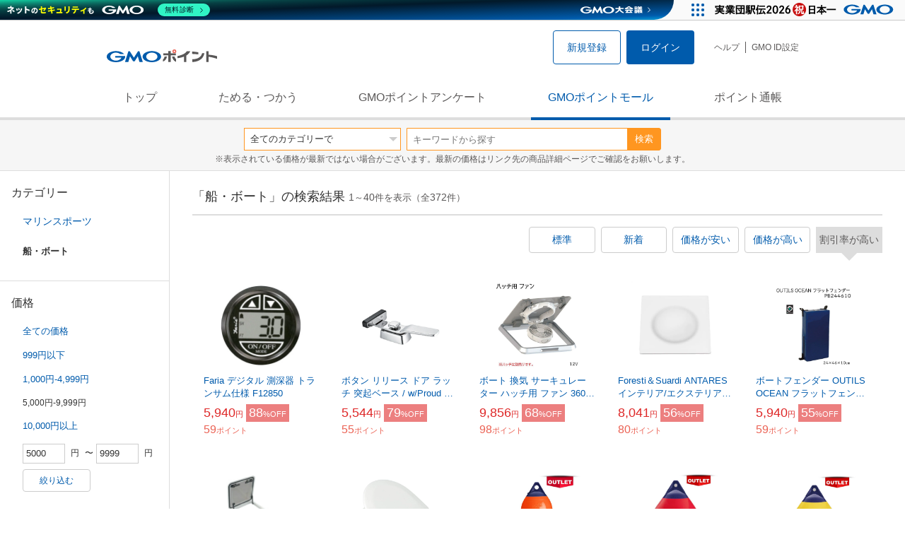

--- FILE ---
content_type: text/html; charset=UTF-8
request_url: https://point.gmo.jp/shopping/list?sell_price_range=3&search_cateId=161460873&sell_price_lower=5000&sell_price_upper=9999&search_order_type=5
body_size: 13002
content:

<!DOCTYPE html>
<html lang="ja">

<head prefix="og: http://ogp.me/ns# fb: http://ogp.me/ns/fb# article: http://ogp.me/ns/article#">
    <script>(function (w, d, s, l, i) {
        w[l] = w[l] || []; w[l].push({
            'gtm.start':
                new Date().getTime(), event: 'gtm.js'
        }); var f = d.getElementsByTagName(s)[0],
            j = d.createElement(s), dl = l != 'dataLayer' ? '&l=' + l : ''; j.async = true; j.src =
                'https://www.googletagmanager.com/gtm.js?id=' + i + dl; f.parentNode.insertBefore(j, f);
    })(window, document, 'script', 'dataLayer', 'GTM-M5P9R7L');</script>
<script>
    window.ga=window.ga||function(){(ga.q=ga.q||[]).push(arguments)};ga.l=+new Date;
    ga('require', 'GTM-5TNVQVN');
    ga('send', 'pageview');
    ga('create', 'UA-55588034-1', 'auto', 'onamae-server');
    ga('onamae-server.send', 'pageview');
    ga('create', 'UA-47544241-1', 'auto', 'onamae');
    ga('onamae.send', 'pageview');
</script>
<script async src='https://www.google-analytics.com/analytics.js'></script>  <meta http-equiv="Content-Type" content="text/html; charset=UTF-8">
  <meta http-equiv="content-language" content="ja" />
  <meta http-equiv="content-style-type" content="text/css" />
  <meta http-equiv="content-script-type" content="text/javascript" />
  <link rel="icon" type="image/x-icon" href="/favicon.ico" />
  <link rel="Shortcut Icon" type="img/x-icon" href="/favicon.ico" />
        <link rel="preconnect" href="https://aff.makeshop.jp" crossorigin>
    <link rel="stylesheet" type="text/css" href="/pc/css/style.css?2511" />
<link rel="stylesheet" type="text/css" href="/vendor/slick-carousel/slick/slick.css" />
<link rel="stylesheet" type="text/css" href="/vendor/slick-carousel/slick/slick-theme.css" />
    <script type="text/javascript" src="/vendor/jquery/dist/jquery.min.js"></script> 

<script type="text/javascript" src="/vendor/js-cookie/src/js.cookie.js" defer></script>
<script type="text/javascript" src="/vendor/lazysizes/lazysizes.min.js" defer></script>
<script type="text/javascript" src="/common/js/default.js?200323" defer></script>
<script type="text/javascript" src="/common/js/jquery.cookie.js" defer></script>

<script type="text/javascript" src="/common/js/modal.js?190924" defer></script>

<script type="text/javascript" src="/vendor/slick-carousel/slick/slick.min.js" defer></script>

<script type="text/javascript" src="/common/js/tokushop.js?200717" defer></script>

<script type="text/javascript" src="/pc/js/service/slider.js?2004" defer></script>

<script type="text/javascript" src="/vendor/jquery-colorbox/jquery.colorbox-min.js" defer></script>
  <script type="text/javascript" src="/pc/js/current.js" defer></script>
    <script type="text/javascript" src="/common/js/shopping/shopping.js" defer></script>
    <link rel="stylesheet" type="text/css" href="/pc/css/views/Mall.css?2007">
  <title>船・ボートの商品一覧｜GMOポイントモール</title>
  <meta name="description" content="船・ボートの商品一覧ページです。GMOポイントがたまる＆つかえるオンラインショップが大集合！貯まったポイントはショッピングで１ポイント＝１円として使えます。" />
  <script>
  var pathname = window.location.pathname;
  if(navigator.cookieEnabled !== true && pathname.includes("error") === false && !window.navigator.userAgent.includes('GoogleAdSenseInfeed')) {
    console.log("クッキーが無効です。");
    window.location.href = "/error/supported";
  }
</script>
  <noscript>
    Javascriptが必要です。
  </noscript>
</head>

<body>
    <noscript>
    <iframe src="https://www.googletagmanager.com/ns.html?id=GTM-M5P9R7L" height="0" width="0" style="display:none;visibility:hidden"></iframe>
  </noscript>
    <!-- GMOグループヘッダー -->
<script type="text/javascript" charset="UTF-8" src="//cache.img.gmo.jp/gmo/header/script.min.js" id="gmoheadertag" async="async"></script>    <header class="l-Header">
  <div class="c-Header">
    <div class="c-Header__inner">
      <h1 class="c-Headerlogo">
        <a class="logo a-Header" href="/">
          <img src="/common/img/logo.svg" alt="GMOインターネットグループの共通ポイント「GMOポイント」" width="140" height="16">
        </a>
      </h1>
             <ul class="c-HeaderNonLogin">
        <li>
          <a class="Btn__signUp a-Header" href="/member/registration"> 新規登録 </a>
        </li>
        <li>
          <a class="Btn__primary a-Header" href="/auth/login"> ログイン </a>
        </li>
      </ul>
            <ul class="c-HeaderNavList">
        <li>
          <a href="https://faq.point.gmo.jp/" class="a-Header">ヘルプ</a>
        </li>
        <li>
          <a href="/mypage/menu" class="a-Header">GMO ID設定 </a>
        </li>
              </ul>
    </div>
                          </div>
    <nav class="c-GlobalNav">
    <ul class="c-GlobalNav__list">
      <li>
        <a id="pointtop" href="/" class="a-GlobalNav"> トップ </a>
      </li>
      <li>
        <a id="aboutservice" href="/about/service" class="a-GlobalNav">ためる・つかう</a>
      </li>
      <li>
        <a id="research" href="/research/top" class="a-GlobalNav">GMOポイントアンケート</a>
      </li>
      <li>
        <a id="shopping" href="/shopping/top" class="a-GlobalNav">GMOポイントモール</a>
      </li>
      <li>
        <a id="mypagepoint" href="/mypage/point" class="a-GlobalNav">ポイント通帳</a>
      </li>
    </ul>
  </nav>
</header><script>
  (function () {
    let pathname = window.location.pathname;
    pathname01 = pathname;
    pathname02 = pathname.split("/")[1];
    switch (pathname01) {
      case "/":
        document.getElementById('pointtop').classList.add("active"); break;
      case "/about/point":
        document.getElementById('pointtop').classList.add("active"); break;
      case "/about/id":
        document.getElementById('pointtop').classList.add("active"); break;
      case "/about/service":
        document.getElementById('aboutservice').classList.add("active"); break;
      case "/mypage/point":
        document.getElementById('mypagepoint').classList.add("active"); break;
      case "/mypage/point/":
        document.getElementById('mypagepoint').classList.add("active"); break;
      case "/mypage/point/index":
        document.getElementById('mypagepoint').classList.add("active"); break;
    }
    switch (pathname02) {
      case "research":
        document.getElementById('research').classList.add("active"); break;
      case "shopping":
        document.getElementById('shopping').classList.add("active"); break;
    }
  })()
</script>    <div class="l-ContentWrapper--mall">
  <div class="v-MallSearch">
    <form name="shoppingForm" action="/shopping/list" method="get">
  <div class="v-MallSearch__inner">
    <div class="v-MallSearchSelect categoryLP">
      <label class="v-MallSearchSelect__label">
        <select name="search_cateId" class="v-MallSearchSelect__select">
          <option value="0">全てのカテゴリーで</option>
          <option value="9">フード・菓子</option>
          <option value="17">本・雑誌・コミック</option>
          <option value="5">パソコン・周辺機器</option>
          <option value="6">家電・AV機器・カメラ</option>
          <option value="8">おもちゃ・ホビー・ゲーム</option>
          <option value="1">ファッション・ブランド</option>
          <option value="15">生活・インテリア・文具</option>
          <option value="10">ドリンク・アルコール</option>
          <option value="16">スポーツ・アウトドア・旅行</option>
          <option value="2">バッグ・靴・小物</option>
          <option value="12">ビューティ・コスメ・香水</option>
          <option value="7">CD・DVD・楽器</option>
          <option value="20">車・バイク</option>
          <option value="14">ペット・ペットグッズ</option>
          <option value="4">キッズ・ベビー・マタニティ</option>
          <option value="13">フラワー・ガーデニング</option>
          <option value="11">ヘルス・ダイエット</option>
          <option value="3">ジュエリー・アクセサリー</option>
          <option value="19">ダウンロード・コンテンツ</option>
          <option value="18">イベント・チケット・サービス</option>
          <option value="21">その他</option>
                  </select>
      </label>
    </div>
    <div class="v-MallSearchForm">
      <input type="text" name="search_word" value="" placeholder="キーワードから探す" maxlength="255" class="v-MallSearchForm__inputText">
      <div class="v-MallSearchForm__inputBtn">
        <button type="submit" class="Btn_search">検索</button>
      </div>
      <input type="hidden" name="search_order_type" value="5">
      <input type="hidden" name="payment_type" value="0">
      <input type="hidden" name="search_type" value="form">
    </div>
  </div>
  </form>
  <p class="v-MallSearch__text">※表示されている価格が最新ではない場合がございます。最新の価格はリンク先の商品詳細ページでご確認をお願いします。</p>
</div>  <div class="l-Content">
    <div class="l-ContentSub--mall">
      <section class="v-MallMenu">
  <h3 class="v-MallMenu__title">カテゴリー</h3>
    <ul class="v-MallMenuList">
        <li class="v-MallMenuList__item--up">
      <a href="/shopping/list?sell_price_range=3&amp;search_cateId=16146&amp;sell_price_lower=5000&amp;sell_price_upper=9999">
        マリンスポーツ
      </a>
    </li>
    <li class="v-MallMenuList__item--present"> 船・ボート </li>
                          </ul>
  </section>
<section class="v-MallMenu">
  <h3 class="v-MallMenu__title">価格</h3>
  <ul class="v-MallMenuList">
            <li class="v-MallMenuList__item">
      <a href="/shopping/list?sell_price_range=3&amp;search_cateId=161460873&amp;sell_price_lower=&amp;sell_price_upper=">
        全ての価格
      </a>
    </li>
                <li class="v-MallMenuList__item">
      <a href="/shopping/list?sell_price_range=3&amp;search_cateId=161460873&amp;sell_price_lower=&amp;sell_price_upper=999">
        999円以下
      </a>
    </li>
                <li class="v-MallMenuList__item">
      <a href="/shopping/list?sell_price_range=3&amp;search_cateId=161460873&amp;sell_price_lower=1000&amp;sell_price_upper=4999">
        1,000円-4,999円
      </a>
    </li>
                <li class="v-MallMenuList__item--selected">
      <p>5,000円-9,999円</p>
    </li>
                <li class="v-MallMenuList__item">
      <a href="/shopping/list?sell_price_range=3&amp;search_cateId=161460873&amp;sell_price_lower=10000&amp;sell_price_upper=">
        10,000円以上
      </a>
    </li>
          </ul>
  <form name="shoppingForm" action="/shopping/list" method="get">
  <div class="v-MallMenuPrice__area">
    <div class="v-MallMenuPrice__inner">
      <input type="text" name="sell_price_lower" value="5000" maxlength="9" class="v-MallMenuPrice__input">
      <span class="v-MallMenuPrice__unit">円</span>
      <span class="v-MallMenuPrice__unit">〜</span>
      <input type="text" name="sell_price_upper" value="9999" maxlength="9" class="v-MallMenuPrice__input">
      <span class="v-MallMenuPrice__unit">円</span>
      <input type="hidden" name="search_word" value="">
      <input type="hidden" name="search_order_type" value="5">
      <input type="hidden" name="payment_type" value="0">
      <input type="hidden" name="search_cateId" value="161460873">
    </div>
    <div class="v-MallMenuPrice__btn">
      <button type="submit" class="Btn__secondary">絞り込む</button>
    </div>
  </div>
  </form>
</section>
<section class="v-MallMenu">
  <h3 class="v-MallMenu__title">支払い方法</h3>
  <div class="v-MallMenuCheck">
    <form name="shoppingForm" action="/shopping/list" method="get">
    <label class="v-MallMenuCheck__label">
            <input id="payment_type_checkbox" type="checkbox" class="v-MallMenuCheck__box" name="payment_type" value="">
            カードが使える商品のみ
    </label>
    <input type="hidden" name="search_word" value="">
    <input type="hidden" name="search_order_type" value="5">
    <input type="hidden" name="sell_price_lower" value="5000">
    <input type="hidden" name="sell_price_upper" value="9999">
    <input type="hidden" name="search_cateId" value="161460873">
    </form>
  </div>
</section>    </div>
    <div class="l-ContentMain--mall">
      <div class="v-MallTop">
        <div class="v-MallCardArea">
                    <h2 class="v-MallCardArea__title">
                        「船・ボート」の検索結果
                        <div class="c-PagerNumber">
              <span class="c-PagerNumber__number"> 1</span><span class="c-PagerNumber__unit">～</span><span class="c-PagerNumber__number">40</span><span class="c-PagerNumber__unit">件を表示（全</span><span class="c-PagerNumber__number">372</span><span class="c-PagerNumber__unit">件）</span>
            </div>
          </h2>
          <div class="v-MallCardArea__switchArea">
            <ul class="c-Switch">
              <li>
                                <a href="/shopping/list?sell_price_range=3&amp;search_cateId=161460873&amp;sell_price_lower=5000&amp;sell_price_upper=9999&amp;search_order_type=4">
                  <span class="c-Switch__item">標準</span>
                </a>
                              </li>
              <li>
                                <a href="/shopping/list?sell_price_range=3&amp;search_cateId=161460873&amp;sell_price_lower=5000&amp;sell_price_upper=9999&amp;search_order_type=3">
                  <span class="c-Switch__item">新着</span>
                </a>
                              </li>
              <li>
                                <a href="/shopping/list?sell_price_range=3&amp;search_cateId=161460873&amp;sell_price_lower=5000&amp;sell_price_upper=9999&amp;search_order_type=1">
                  <span class="c-Switch__item">価格が安い</span>
                </a>
                              </li>
              <li>
                                <a href="/shopping/list?sell_price_range=3&amp;search_cateId=161460873&amp;sell_price_lower=5000&amp;sell_price_upper=9999&amp;search_order_type=2">
                  <span class="c-Switch__item">価格が高い</span>
                </a>
                              </li>
              <li>
                                <span class="c-Switch__item--current">割引率が高い</span>
                              </li>
            </ul>
          </div>
                    <ul class="c-ListWrapperRow">
                                                <li class="c-ListWrapperItem">
              <a class="shop-item-link" target="blank" href="https://aff.makeshop.jp/landing.html?service_id=1&amp;shop_id=unmtmarine&amp;media_id=TP&amp;url=http%3A%2F%2Funimatmarine.net%2Fshopdetail%2F000000001576%2F" onclick="funcItemClick(&#039;161460873&#039;,&#039;&#039;,&#039;1576&#039;,&#039;1&#039;,&#039;0&#039;,&#039;5&#039;);funcSetItemHistoryCookie(&#039;1576&#039;,&#039;http://unimatmarine.net/shopdetail/000000001576/&#039;,&#039;&#039;,&#039;http://makeshop-multi-images.akamaized.net/unmtmarine/itemimages/000000001576_HijhvOL.jpg&#039;,&#039;Faria デジタル 測深器 トランサム仕様 F12850&#039;);">
                <dl class="c-ProductCard--mallList">
                  <dt class="c-ProductCard__thumb--mall">
                                        <img data-sizes="auto" data-src="https://point.gmo.jp/image/5d8c142a1a0fa09df5818e51247214d9780ca76f?url=http%3A%2F%2Fmakeshop-multi-images.akamaized.net%2Funmtmarine%2Fitemimages%2F000000001576_HijhvOL.jpg" onerror="this.src='/common/img/shopping/img_noimage100x100.gif'" class="lazyload" onload="$(document).ready(function(){
                        errorImageTracking('shopping_image_error_16_1_unmtmarine_1576', [&quot;https:\/\/point.gmo.jp\/image\/5d8c142a1a0fa09df5818e51247214d9780ca76f?url=http%3A%2F%2Fmakeshop-multi-images.akamaized.net%2Funmtmarine%2Fitemimages%2F000000001576_HijhvOL.jpg&quot;], [{&quot;type_code&quot;:&quot;0&quot;,&quot;large_url&quot;:&quot;http:\/\/makeshop-multi-images.akamaized.net\/unmtmarine\/itemimages\/000000001576_HijhvOL.jpg&quot;,&quot;large_width&quot;:&quot;350&quot;,&quot;large_height&quot;:&quot;350&quot;,&quot;small_url&quot;:&quot;http:\/\/makeshop-multi-images.akamaized.net\/unmtmarine\/itemimages\/0000000015763_QG2VOvy.jpg&quot;,&quot;small_width&quot;:&quot;100&quot;,&quot;small_height&quot;:&quot;100&quot;}])
                      });">
                                      </dt>
                                                      <dd class="c-ProductCard__link">
                    Faria デジタル 測深器 トランサム仕様 F12850
                  </dd>
                  <dd class="c-ProductCard__price">
                    <span class="c-ProductCard__amount">5,940</span><span class="c-ProductCard__unit">円</span>
                                        <span class="c-ProductCard__saleMark">
                      <span class="c-ProductCard__amount">88</span><span class="c-ProductCard__unit">%OFF</span>
                    </span>
                                      </dd>
                  <dd class="c-ProductCard__point--mall">
                    <span class="c-ProductCard__amount">59</span><span class="c-ProductCard__unit">ポイント</span>
                  </dd>
                </dl>
              </a>
            </li>
                                                <li class="c-ListWrapperItem">
              <a class="shop-item-link" target="blank" href="https://aff.makeshop.jp/landing.html?service_id=1&amp;shop_id=unmtmarine&amp;media_id=TP&amp;url=http%3A%2F%2Funimatmarine.net%2Fshopdetail%2F000000000809%2F" onclick="funcItemClick(&#039;161460873&#039;,&#039;&#039;,&#039;809&#039;,&#039;1&#039;,&#039;1&#039;,&#039;5&#039;);funcSetItemHistoryCookie(&#039;809&#039;,&#039;http://unimatmarine.net/shopdetail/000000000809/&#039;,&#039;&#039;,&#039;http://makeshop-multi-images.akamaized.net/unmtmarine/itemimages/000000000809_DtoH3lN.jpg&#039;,&#039;ボタン リリース ドア ラッチ 突起ベース / w/Proud ステンレス製 鍵 ワンタッチ 右開き 左開き レバー&#039;);">
                <dl class="c-ProductCard--mallList">
                  <dt class="c-ProductCard__thumb--mall">
                                        <img data-sizes="auto" data-src="https://point.gmo.jp/image/5f6b384357656ba49f3f7b25a1a58fd18240a6bc?url=http%3A%2F%2Fmakeshop-multi-images.akamaized.net%2Funmtmarine%2Fitemimages%2F000000000809_DtoH3lN.jpg" onerror="this.src='/common/img/shopping/img_noimage100x100.gif'" class="lazyload" onload="$(document).ready(function(){
                        errorImageTracking('shopping_image_error_16_1_unmtmarine_809', [&quot;https:\/\/point.gmo.jp\/image\/5f6b384357656ba49f3f7b25a1a58fd18240a6bc?url=http%3A%2F%2Fmakeshop-multi-images.akamaized.net%2Funmtmarine%2Fitemimages%2F000000000809_DtoH3lN.jpg&quot;], [{&quot;type_code&quot;:&quot;0&quot;,&quot;large_url&quot;:&quot;http:\/\/makeshop-multi-images.akamaized.net\/unmtmarine\/itemimages\/000000000809_DtoH3lN.jpg&quot;,&quot;large_width&quot;:&quot;350&quot;,&quot;large_height&quot;:&quot;350&quot;,&quot;small_url&quot;:&quot;http:\/\/makeshop-multi-images.akamaized.net\/unmtmarine\/itemimages\/0000000008093_dCk2r9Q.jpg&quot;,&quot;small_width&quot;:&quot;100&quot;,&quot;small_height&quot;:&quot;100&quot;}])
                      });">
                                      </dt>
                                                      <dd class="c-ProductCard__link">
                    ボタン リリース ドア ラッチ 突起ベース / w/Proud ステンレス製 鍵 ワンタッチ 右開き 左開き レバー
                  </dd>
                  <dd class="c-ProductCard__price">
                    <span class="c-ProductCard__amount">5,544</span><span class="c-ProductCard__unit">円</span>
                                        <span class="c-ProductCard__saleMark">
                      <span class="c-ProductCard__amount">79</span><span class="c-ProductCard__unit">%OFF</span>
                    </span>
                                      </dd>
                  <dd class="c-ProductCard__point--mall">
                    <span class="c-ProductCard__amount">55</span><span class="c-ProductCard__unit">ポイント</span>
                  </dd>
                </dl>
              </a>
            </li>
                                                <li class="c-ListWrapperItem">
              <a class="shop-item-link" target="blank" href="https://aff.makeshop.jp/landing.html?service_id=1&amp;shop_id=unmtmarine&amp;media_id=TP&amp;url=http%3A%2F%2Funimatmarine.net%2Fshopdetail%2F000000001655%2F" onclick="funcItemClick(&#039;161460873&#039;,&#039;&#039;,&#039;1655&#039;,&#039;1&#039;,&#039;2&#039;,&#039;5&#039;);funcSetItemHistoryCookie(&#039;1655&#039;,&#039;http://unimatmarine.net/shopdetail/000000001655/&#039;,&#039;&#039;,&#039;http://makeshop-multi-images.akamaized.net/unmtmarine/itemimages/000000001655_wDoHYf0.jpg&#039;,&#039;ボート 換気 サーキュレーター ハッチ用 ファン 360度 角度調節可能 風速３段階切替 12V Taku Caframo&#039;);">
                <dl class="c-ProductCard--mallList">
                  <dt class="c-ProductCard__thumb--mall">
                                        <img data-sizes="auto" data-src="https://point.gmo.jp/image/80659714dd1d3c86b27ce0f62dad18bf49df1f18?url=http%3A%2F%2Fmakeshop-multi-images.akamaized.net%2Funmtmarine%2Fitemimages%2F000000001655_wDoHYf0.jpg" onerror="this.src='/common/img/shopping/img_noimage100x100.gif'" class="lazyload" onload="$(document).ready(function(){
                        errorImageTracking('shopping_image_error_16_1_unmtmarine_1655', [&quot;https:\/\/point.gmo.jp\/image\/80659714dd1d3c86b27ce0f62dad18bf49df1f18?url=http%3A%2F%2Fmakeshop-multi-images.akamaized.net%2Funmtmarine%2Fitemimages%2F000000001655_wDoHYf0.jpg&quot;], [{&quot;type_code&quot;:&quot;0&quot;,&quot;large_url&quot;:&quot;http:\/\/makeshop-multi-images.akamaized.net\/unmtmarine\/itemimages\/000000001655_wDoHYf0.jpg&quot;,&quot;large_width&quot;:&quot;350&quot;,&quot;large_height&quot;:&quot;350&quot;,&quot;small_url&quot;:&quot;http:\/\/makeshop-multi-images.akamaized.net\/unmtmarine\/itemimages\/0000000016553_q9uVkCQ.jpg&quot;,&quot;small_width&quot;:&quot;100&quot;,&quot;small_height&quot;:&quot;100&quot;}])
                      });">
                                      </dt>
                                                      <dd class="c-ProductCard__link">
                    ボート 換気 サーキュレーター ハッチ用 ファン 360度 角度調節可能 風速３段階切替 12V Taku Caframo
                  </dd>
                  <dd class="c-ProductCard__price">
                    <span class="c-ProductCard__amount">9,856</span><span class="c-ProductCard__unit">円</span>
                                        <span class="c-ProductCard__saleMark">
                      <span class="c-ProductCard__amount">68</span><span class="c-ProductCard__unit">%OFF</span>
                    </span>
                                      </dd>
                  <dd class="c-ProductCard__point--mall">
                    <span class="c-ProductCard__amount">98</span><span class="c-ProductCard__unit">ポイント</span>
                  </dd>
                </dl>
              </a>
            </li>
                                                <li class="c-ListWrapperItem">
              <a class="shop-item-link" target="blank" href="https://aff.makeshop.jp/landing.html?service_id=1&amp;shop_id=unmtmarine&amp;media_id=TP&amp;url=http%3A%2F%2Funimatmarine.net%2Fshopdetail%2F000000006243%2F" onclick="funcItemClick(&#039;161460873&#039;,&#039;&#039;,&#039;6243&#039;,&#039;1&#039;,&#039;3&#039;,&#039;5&#039;);funcSetItemHistoryCookie(&#039;6243&#039;,&#039;http://unimatmarine.net/shopdetail/000000006243/&#039;,&#039;&#039;,&#039;http://makeshop-multi-images.akamaized.net/unmtmarine/itemimages/000000006243_1bv8yHY.jpg&#039;,&#039;Foresti＆Suardi ANTARES インテリア/エクステリアライト 6120 ウォームホワイト ルームライト LED&#039;);">
                <dl class="c-ProductCard--mallList">
                  <dt class="c-ProductCard__thumb--mall">
                                        <img data-sizes="auto" data-src="https://point.gmo.jp/image/e1399e0cf53ecc6f5d911a24795344c3a01a31d7?url=http%3A%2F%2Fmakeshop-multi-images.akamaized.net%2Funmtmarine%2Fitemimages%2F000000006243_1bv8yHY.jpg" onerror="this.src='/common/img/shopping/img_noimage100x100.gif'" class="lazyload" onload="$(document).ready(function(){
                        errorImageTracking('shopping_image_error_16_1_unmtmarine_6243', [&quot;https:\/\/point.gmo.jp\/image\/e1399e0cf53ecc6f5d911a24795344c3a01a31d7?url=http%3A%2F%2Fmakeshop-multi-images.akamaized.net%2Funmtmarine%2Fitemimages%2F000000006243_1bv8yHY.jpg&quot;], [{&quot;type_code&quot;:&quot;0&quot;,&quot;large_url&quot;:&quot;http:\/\/makeshop-multi-images.akamaized.net\/unmtmarine\/itemimages\/000000006243_1bv8yHY.jpg&quot;,&quot;large_width&quot;:&quot;350&quot;,&quot;large_height&quot;:&quot;350&quot;,&quot;small_url&quot;:&quot;http:\/\/makeshop-multi-images.akamaized.net\/unmtmarine\/itemimages\/0000000062433_p4QjdLF.jpg&quot;,&quot;small_width&quot;:&quot;100&quot;,&quot;small_height&quot;:&quot;100&quot;}])
                      });">
                                      </dt>
                                                      <dd class="c-ProductCard__link">
                    Foresti＆Suardi ANTARES インテリア/エクステリアライト 6120 ウォームホワイト ルームライト LED
                  </dd>
                  <dd class="c-ProductCard__price">
                    <span class="c-ProductCard__amount">8,041</span><span class="c-ProductCard__unit">円</span>
                                        <span class="c-ProductCard__saleMark">
                      <span class="c-ProductCard__amount">56</span><span class="c-ProductCard__unit">%OFF</span>
                    </span>
                                      </dd>
                  <dd class="c-ProductCard__point--mall">
                    <span class="c-ProductCard__amount">80</span><span class="c-ProductCard__unit">ポイント</span>
                  </dd>
                </dl>
              </a>
            </li>
                                                <li class="c-ListWrapperItem">
              <a class="shop-item-link" target="blank" href="https://aff.makeshop.jp/landing.html?service_id=1&amp;shop_id=unmtmarine&amp;media_id=TP&amp;url=http%3A%2F%2Funimatmarine.net%2Fshopdetail%2F000000005093%2F" onclick="funcItemClick(&#039;161460873&#039;,&#039;&#039;,&#039;5093&#039;,&#039;1&#039;,&#039;4&#039;,&#039;5&#039;);funcSetItemHistoryCookie(&#039;5093&#039;,&#039;http://unimatmarine.net/shopdetail/000000005093/&#039;,&#039;&#039;,&#039;http://makeshop-multi-images.akamaized.net/unmtmarine/itemimages/000000005093_mdGRxxQ.jpg&#039;,&#039;ボートフェンダー OUTILS OCEAN フラットフェンダー PB244610 フェルトカバー ヨット 桟橋&#039;);">
                <dl class="c-ProductCard--mallList">
                  <dt class="c-ProductCard__thumb--mall">
                                        <img data-sizes="auto" data-src="https://point.gmo.jp/image/57d91e49e201a489d4d489b2f5b98325a9fa47a5?url=http%3A%2F%2Fmakeshop-multi-images.akamaized.net%2Funmtmarine%2Fitemimages%2F000000005093_mdGRxxQ.jpg" onerror="this.src='/common/img/shopping/img_noimage100x100.gif'" class="lazyload" onload="$(document).ready(function(){
                        errorImageTracking('shopping_image_error_16_1_unmtmarine_5093', [&quot;https:\/\/point.gmo.jp\/image\/57d91e49e201a489d4d489b2f5b98325a9fa47a5?url=http%3A%2F%2Fmakeshop-multi-images.akamaized.net%2Funmtmarine%2Fitemimages%2F000000005093_mdGRxxQ.jpg&quot;], [{&quot;type_code&quot;:&quot;0&quot;,&quot;large_url&quot;:&quot;http:\/\/makeshop-multi-images.akamaized.net\/unmtmarine\/itemimages\/000000005093_mdGRxxQ.jpg&quot;,&quot;large_width&quot;:&quot;350&quot;,&quot;large_height&quot;:&quot;350&quot;,&quot;small_url&quot;:&quot;http:\/\/makeshop-multi-images.akamaized.net\/unmtmarine\/itemimages\/0000000050933_TcvnIk6.jpg&quot;,&quot;small_width&quot;:&quot;100&quot;,&quot;small_height&quot;:&quot;100&quot;}])
                      });">
                                      </dt>
                                                      <dd class="c-ProductCard__link">
                    ボートフェンダー OUTILS OCEAN フラットフェンダー PB244610 フェルトカバー ヨット 桟橋
                  </dd>
                  <dd class="c-ProductCard__price">
                    <span class="c-ProductCard__amount">5,940</span><span class="c-ProductCard__unit">円</span>
                                        <span class="c-ProductCard__saleMark">
                      <span class="c-ProductCard__amount">55</span><span class="c-ProductCard__unit">%OFF</span>
                    </span>
                                      </dd>
                  <dd class="c-ProductCard__point--mall">
                    <span class="c-ProductCard__amount">59</span><span class="c-ProductCard__unit">ポイント</span>
                  </dd>
                </dl>
              </a>
            </li>
                                                <li class="c-ListWrapperItem">
              <a class="shop-item-link" target="blank" href="https://aff.makeshop.jp/landing.html?service_id=1&amp;shop_id=unmtmarine&amp;media_id=TP&amp;url=http%3A%2F%2Funimatmarine.net%2Fshopdetail%2F000000000402%2F" onclick="funcItemClick(&#039;161460873&#039;,&#039;&#039;,&#039;402&#039;,&#039;1&#039;,&#039;5&#039;,&#039;5&#039;);funcSetItemHistoryCookie(&#039;402&#039;,&#039;http://unimatmarine.net/shopdetail/000000000402/&#039;,&#039;&#039;,&#039;http://makeshop-multi-images.akamaized.net/unmtmarine/itemimages/000000000402_dIp20KQ.jpg&#039;,&#039;ハッチ用遮光シェード 19x19&#039;);">
                <dl class="c-ProductCard--mallList">
                  <dt class="c-ProductCard__thumb--mall">
                                        <img data-sizes="auto" data-src="https://point.gmo.jp/image/1001c3a0ba17a4615793ae13bb44332ed7a2d39c?url=http%3A%2F%2Fmakeshop-multi-images.akamaized.net%2Funmtmarine%2Fitemimages%2F000000000402_dIp20KQ.jpg" onerror="this.src='/common/img/shopping/img_noimage100x100.gif'" class="lazyload" onload="$(document).ready(function(){
                        errorImageTracking('shopping_image_error_16_1_unmtmarine_402', [&quot;https:\/\/point.gmo.jp\/image\/1001c3a0ba17a4615793ae13bb44332ed7a2d39c?url=http%3A%2F%2Fmakeshop-multi-images.akamaized.net%2Funmtmarine%2Fitemimages%2F000000000402_dIp20KQ.jpg&quot;], [{&quot;type_code&quot;:&quot;0&quot;,&quot;large_url&quot;:&quot;http:\/\/makeshop-multi-images.akamaized.net\/unmtmarine\/itemimages\/000000000402_dIp20KQ.jpg&quot;,&quot;large_width&quot;:&quot;350&quot;,&quot;large_height&quot;:&quot;350&quot;,&quot;small_url&quot;:&quot;http:\/\/makeshop-multi-images.akamaized.net\/unmtmarine\/itemimages\/0000000004023_zTCFfk4.jpg&quot;,&quot;small_width&quot;:&quot;100&quot;,&quot;small_height&quot;:&quot;100&quot;}])
                      });">
                                      </dt>
                                                      <dd class="c-ProductCard__link">
                    ハッチ用遮光シェード 19x19
                  </dd>
                  <dd class="c-ProductCard__price">
                    <span class="c-ProductCard__amount">5,808</span><span class="c-ProductCard__unit">円</span>
                                        <span class="c-ProductCard__saleMark">
                      <span class="c-ProductCard__amount">52</span><span class="c-ProductCard__unit">%OFF</span>
                    </span>
                                      </dd>
                  <dd class="c-ProductCard__point--mall">
                    <span class="c-ProductCard__amount">58</span><span class="c-ProductCard__unit">ポイント</span>
                  </dd>
                </dl>
              </a>
            </li>
                                                <li class="c-ListWrapperItem">
              <a class="shop-item-link" target="blank" href="https://aff.makeshop.jp/landing.html?service_id=1&amp;shop_id=unmtmarine&amp;media_id=TP&amp;url=http%3A%2F%2Funimatmarine.net%2Fshopdetail%2F000000006483%2F" onclick="funcItemClick(&#039;161460873&#039;,&#039;&#039;,&#039;6483&#039;,&#039;1&#039;,&#039;6&#039;,&#039;5&#039;);funcSetItemHistoryCookie(&#039;6483&#039;,&#039;http://unimatmarine.net/shopdetail/000000006483/&#039;,&#039;&#039;,&#039;http://makeshop-multi-images.akamaized.net/unmtmarine/itemimages/000000006483_bGIjgE4.jpg&#039;,&#039;傷あり JABSCO ジャブスコ 電動マリントイレ リペアパーツ トイレフタセット / 29097-1000 マリン トイレ用 便...&#039;);">
                <dl class="c-ProductCard--mallList">
                  <dt class="c-ProductCard__thumb--mall">
                                        <img data-sizes="auto" data-src="https://point.gmo.jp/image/73a0bdd69048d9dd4973fd70f6b59d64d0a12c55?url=http%3A%2F%2Fmakeshop-multi-images.akamaized.net%2Funmtmarine%2Fitemimages%2F000000006483_bGIjgE4.jpg" onerror="this.src='/common/img/shopping/img_noimage100x100.gif'" class="lazyload" onload="$(document).ready(function(){
                        errorImageTracking('shopping_image_error_16_1_unmtmarine_6483', [&quot;https:\/\/point.gmo.jp\/image\/73a0bdd69048d9dd4973fd70f6b59d64d0a12c55?url=http%3A%2F%2Fmakeshop-multi-images.akamaized.net%2Funmtmarine%2Fitemimages%2F000000006483_bGIjgE4.jpg&quot;], [{&quot;type_code&quot;:&quot;0&quot;,&quot;large_url&quot;:&quot;http:\/\/makeshop-multi-images.akamaized.net\/unmtmarine\/itemimages\/000000006483_bGIjgE4.jpg&quot;,&quot;large_width&quot;:&quot;350&quot;,&quot;large_height&quot;:&quot;350&quot;,&quot;small_url&quot;:&quot;http:\/\/makeshop-multi-images.akamaized.net\/unmtmarine\/itemimages\/0000000064833_oiuyoIK.jpg&quot;,&quot;small_width&quot;:&quot;100&quot;,&quot;small_height&quot;:&quot;100&quot;}])
                      });">
                                      </dt>
                                                      <dd class="c-ProductCard__link">
                    傷あり JABSCO ジャブスコ 電動マリントイレ リペアパーツ トイレフタセット / 29097-1000 マリン トイレ用 便...
                  </dd>
                  <dd class="c-ProductCard__price">
                    <span class="c-ProductCard__amount">6,864</span><span class="c-ProductCard__unit">円</span>
                                        <span class="c-ProductCard__saleMark">
                      <span class="c-ProductCard__amount">40</span><span class="c-ProductCard__unit">%OFF</span>
                    </span>
                                      </dd>
                  <dd class="c-ProductCard__point--mall">
                    <span class="c-ProductCard__amount">68</span><span class="c-ProductCard__unit">ポイント</span>
                  </dd>
                </dl>
              </a>
            </li>
                                                <li class="c-ListWrapperItem">
              <a class="shop-item-link" target="blank" href="https://aff.makeshop.jp/landing.html?service_id=1&amp;shop_id=unmtmarine&amp;media_id=TP&amp;url=http%3A%2F%2Funimatmarine.net%2Fshopdetail%2F000000006562%2F" onclick="funcItemClick(&#039;161460873&#039;,&#039;&#039;,&#039;6562&#039;,&#039;1&#039;,&#039;7&#039;,&#039;5&#039;);funcSetItemHistoryCookie(&#039;6562&#039;,&#039;http://unimatmarine.net/shopdetail/000000006562/&#039;,&#039;&#039;,&#039;http://makeshop-multi-images.akamaized.net/unmtmarine/itemimages/000000006562_ofs6TqI.jpg&#039;,&#039;＜アウトレット＞ 訳あり品 ポリフォーム ボートフェンダー 船舶 LDシリーズ LD-1 / オレンジ&#039;);">
                <dl class="c-ProductCard--mallList">
                  <dt class="c-ProductCard__thumb--mall">
                                        <img data-sizes="auto" data-src="https://point.gmo.jp/image/c521202bf0d1baaadc56a73e7cd7fc196aaf0601?url=http%3A%2F%2Fmakeshop-multi-images.akamaized.net%2Funmtmarine%2Fitemimages%2F000000006562_ofs6TqI.jpg" onerror="this.src='/common/img/shopping/img_noimage100x100.gif'" class="lazyload" onload="$(document).ready(function(){
                        errorImageTracking('shopping_image_error_16_1_unmtmarine_6562', [&quot;https:\/\/point.gmo.jp\/image\/c521202bf0d1baaadc56a73e7cd7fc196aaf0601?url=http%3A%2F%2Fmakeshop-multi-images.akamaized.net%2Funmtmarine%2Fitemimages%2F000000006562_ofs6TqI.jpg&quot;], [{&quot;type_code&quot;:&quot;0&quot;,&quot;large_url&quot;:&quot;http:\/\/makeshop-multi-images.akamaized.net\/unmtmarine\/itemimages\/000000006562_ofs6TqI.jpg&quot;,&quot;large_width&quot;:&quot;350&quot;,&quot;large_height&quot;:&quot;350&quot;,&quot;small_url&quot;:&quot;http:\/\/makeshop-multi-images.akamaized.net\/unmtmarine\/itemimages\/0000000065623_XWRFnFh.jpg&quot;,&quot;small_width&quot;:&quot;100&quot;,&quot;small_height&quot;:&quot;100&quot;}])
                      });">
                                      </dt>
                                                      <dd class="c-ProductCard__link">
                    ＜アウトレット＞ 訳あり品 ポリフォーム ボートフェンダー 船舶 LDシリーズ LD-1 / オレンジ
                  </dd>
                  <dd class="c-ProductCard__price">
                    <span class="c-ProductCard__amount">6,468</span><span class="c-ProductCard__unit">円</span>
                                        <span class="c-ProductCard__saleMark">
                      <span class="c-ProductCard__amount">40</span><span class="c-ProductCard__unit">%OFF</span>
                    </span>
                                      </dd>
                  <dd class="c-ProductCard__point--mall">
                    <span class="c-ProductCard__amount">64</span><span class="c-ProductCard__unit">ポイント</span>
                  </dd>
                </dl>
              </a>
            </li>
                                                <li class="c-ListWrapperItem">
              <a class="shop-item-link" target="blank" href="https://aff.makeshop.jp/landing.html?service_id=1&amp;shop_id=unmtmarine&amp;media_id=TP&amp;url=http%3A%2F%2Funimatmarine.net%2Fshopdetail%2F000000006565%2F" onclick="funcItemClick(&#039;161460873&#039;,&#039;&#039;,&#039;6565&#039;,&#039;1&#039;,&#039;8&#039;,&#039;5&#039;);funcSetItemHistoryCookie(&#039;6565&#039;,&#039;http://unimatmarine.net/shopdetail/000000006565/&#039;,&#039;&#039;,&#039;http://makeshop-multi-images.akamaized.net/unmtmarine/itemimages/000000006565_hJbDV6R.jpg&#039;,&#039;＜アウトレット＞訳あり品 Polyform ポリフォーム Aシリーズ フェンダー A-2/ レッド&#039;);">
                <dl class="c-ProductCard--mallList">
                  <dt class="c-ProductCard__thumb--mall">
                                        <img data-sizes="auto" data-src="https://point.gmo.jp/image/150ebe7b9cafd5c91edd90994c3917cd4bb4ae34?url=http%3A%2F%2Fmakeshop-multi-images.akamaized.net%2Funmtmarine%2Fitemimages%2F000000006565_hJbDV6R.jpg" onerror="this.src='/common/img/shopping/img_noimage100x100.gif'" class="lazyload" onload="$(document).ready(function(){
                        errorImageTracking('shopping_image_error_16_1_unmtmarine_6565', [&quot;https:\/\/point.gmo.jp\/image\/150ebe7b9cafd5c91edd90994c3917cd4bb4ae34?url=http%3A%2F%2Fmakeshop-multi-images.akamaized.net%2Funmtmarine%2Fitemimages%2F000000006565_hJbDV6R.jpg&quot;], [{&quot;type_code&quot;:&quot;0&quot;,&quot;large_url&quot;:&quot;http:\/\/makeshop-multi-images.akamaized.net\/unmtmarine\/itemimages\/000000006565_hJbDV6R.jpg&quot;,&quot;large_width&quot;:&quot;350&quot;,&quot;large_height&quot;:&quot;350&quot;,&quot;small_url&quot;:&quot;http:\/\/makeshop-multi-images.akamaized.net\/unmtmarine\/itemimages\/0000000065653_MtR5CyA.jpg&quot;,&quot;small_width&quot;:&quot;100&quot;,&quot;small_height&quot;:&quot;100&quot;}])
                      });">
                                      </dt>
                                                      <dd class="c-ProductCard__link">
                    ＜アウトレット＞訳あり品 Polyform ポリフォーム Aシリーズ フェンダー A-2/ レッド
                  </dd>
                  <dd class="c-ProductCard__price">
                    <span class="c-ProductCard__amount">7,920</span><span class="c-ProductCard__unit">円</span>
                                        <span class="c-ProductCard__saleMark">
                      <span class="c-ProductCard__amount">40</span><span class="c-ProductCard__unit">%OFF</span>
                    </span>
                                      </dd>
                  <dd class="c-ProductCard__point--mall">
                    <span class="c-ProductCard__amount">79</span><span class="c-ProductCard__unit">ポイント</span>
                  </dd>
                </dl>
              </a>
            </li>
                                                <li class="c-ListWrapperItem">
              <a class="shop-item-link" target="blank" href="https://aff.makeshop.jp/landing.html?service_id=1&amp;shop_id=unmtmarine&amp;media_id=TP&amp;url=http%3A%2F%2Funimatmarine.net%2Fshopdetail%2F000000006569%2F" onclick="funcItemClick(&#039;161460873&#039;,&#039;&#039;,&#039;6569&#039;,&#039;1&#039;,&#039;9&#039;,&#039;5&#039;);funcSetItemHistoryCookie(&#039;6569&#039;,&#039;http://unimatmarine.net/shopdetail/000000006569/&#039;,&#039;&#039;,&#039;http://makeshop-multi-images.akamaized.net/unmtmarine/itemimages/000000006569_RUofcjA.jpg&#039;,&#039;＜アウトレット＞訳あり品 Polyform ポリフォーム Aシリーズ フェンダー A-2/ イエロー&#039;);">
                <dl class="c-ProductCard--mallList">
                  <dt class="c-ProductCard__thumb--mall">
                                        <img data-sizes="auto" data-src="https://point.gmo.jp/image/6758fb6a3b368d96a5cbd96cec4a6880d5fd57aa?url=http%3A%2F%2Fmakeshop-multi-images.akamaized.net%2Funmtmarine%2Fitemimages%2F000000006569_RUofcjA.jpg" onerror="this.src='/common/img/shopping/img_noimage100x100.gif'" class="lazyload" onload="$(document).ready(function(){
                        errorImageTracking('shopping_image_error_16_1_unmtmarine_6569', [&quot;https:\/\/point.gmo.jp\/image\/6758fb6a3b368d96a5cbd96cec4a6880d5fd57aa?url=http%3A%2F%2Fmakeshop-multi-images.akamaized.net%2Funmtmarine%2Fitemimages%2F000000006569_RUofcjA.jpg&quot;], [{&quot;type_code&quot;:&quot;0&quot;,&quot;large_url&quot;:&quot;http:\/\/makeshop-multi-images.akamaized.net\/unmtmarine\/itemimages\/000000006569_RUofcjA.jpg&quot;,&quot;large_width&quot;:&quot;350&quot;,&quot;large_height&quot;:&quot;350&quot;,&quot;small_url&quot;:&quot;http:\/\/makeshop-multi-images.akamaized.net\/unmtmarine\/itemimages\/0000000065693_QtRjask.jpg&quot;,&quot;small_width&quot;:&quot;100&quot;,&quot;small_height&quot;:&quot;100&quot;}])
                      });">
                                      </dt>
                                                      <dd class="c-ProductCard__link">
                    ＜アウトレット＞訳あり品 Polyform ポリフォーム Aシリーズ フェンダー A-2/ イエロー
                  </dd>
                  <dd class="c-ProductCard__price">
                    <span class="c-ProductCard__amount">7,920</span><span class="c-ProductCard__unit">円</span>
                                        <span class="c-ProductCard__saleMark">
                      <span class="c-ProductCard__amount">40</span><span class="c-ProductCard__unit">%OFF</span>
                    </span>
                                      </dd>
                  <dd class="c-ProductCard__point--mall">
                    <span class="c-ProductCard__amount">79</span><span class="c-ProductCard__unit">ポイント</span>
                  </dd>
                </dl>
              </a>
            </li>
                                                <li class="c-ListWrapperItem">
              <a class="shop-item-link" target="blank" href="https://aff.makeshop.jp/landing.html?service_id=1&amp;shop_id=unmtmarine&amp;media_id=TP&amp;url=http%3A%2F%2Funimatmarine.net%2Fshopdetail%2F000000005435%2F" onclick="funcItemClick(&#039;161460873&#039;,&#039;&#039;,&#039;5435&#039;,&#039;1&#039;,&#039;10&#039;,&#039;5&#039;);funcSetItemHistoryCookie(&#039;5435&#039;,&#039;http://unimatmarine.net/shopdetail/000000005435/&#039;,&#039;&#039;,&#039;http://makeshop-multi-images.akamaized.net/unmtmarine/itemimages/000000005435_x33eQjC.jpg&#039;,&#039;高階救命器具 小型船舶用救命胴衣 TK-17ARS / 国土交通省型式承認品 Type A  固型式&#039;);">
                <dl class="c-ProductCard--mallList">
                  <dt class="c-ProductCard__thumb--mall">
                                        <img data-sizes="auto" data-src="https://point.gmo.jp/image/6a9dcc3c554e87c3e54fd531c98ad6aa960295fe?url=http%3A%2F%2Fmakeshop-multi-images.akamaized.net%2Funmtmarine%2Fitemimages%2F000000005435_x33eQjC.jpg" onerror="this.src='/common/img/shopping/img_noimage100x100.gif'" class="lazyload" onload="$(document).ready(function(){
                        errorImageTracking('shopping_image_error_16_1_unmtmarine_5435', [&quot;https:\/\/point.gmo.jp\/image\/6a9dcc3c554e87c3e54fd531c98ad6aa960295fe?url=http%3A%2F%2Fmakeshop-multi-images.akamaized.net%2Funmtmarine%2Fitemimages%2F000000005435_x33eQjC.jpg&quot;], [{&quot;type_code&quot;:&quot;0&quot;,&quot;large_url&quot;:&quot;http:\/\/makeshop-multi-images.akamaized.net\/unmtmarine\/itemimages\/000000005435_x33eQjC.jpg&quot;,&quot;large_width&quot;:&quot;350&quot;,&quot;large_height&quot;:&quot;350&quot;,&quot;small_url&quot;:&quot;http:\/\/makeshop-multi-images.akamaized.net\/unmtmarine\/itemimages\/0000000054353_EHlfPzY.jpg&quot;,&quot;small_width&quot;:&quot;100&quot;,&quot;small_height&quot;:&quot;100&quot;}])
                      });">
                                      </dt>
                                                      <dd class="c-ProductCard__link">
                    高階救命器具 小型船舶用救命胴衣 TK-17ARS / 国土交通省型式承認品 Type A  固型式
                  </dd>
                  <dd class="c-ProductCard__price">
                    <span class="c-ProductCard__amount">5,621</span><span class="c-ProductCard__unit">円</span>
                                        <span class="c-ProductCard__saleMark">
                      <span class="c-ProductCard__amount">30</span><span class="c-ProductCard__unit">%OFF</span>
                    </span>
                                      </dd>
                  <dd class="c-ProductCard__point--mall">
                    <span class="c-ProductCard__amount">56</span><span class="c-ProductCard__unit">ポイント</span>
                  </dd>
                </dl>
              </a>
            </li>
                                                <li class="c-ListWrapperItem">
              <a class="shop-item-link" target="blank" href="https://aff.makeshop.jp/landing.html?service_id=1&amp;shop_id=unmtmarine&amp;media_id=TP&amp;url=http%3A%2F%2Funimatmarine.net%2Fshopdetail%2F000000005651%2F" onclick="funcItemClick(&#039;161460873&#039;,&#039;&#039;,&#039;5651&#039;,&#039;1&#039;,&#039;11&#039;,&#039;5&#039;);funcSetItemHistoryCookie(&#039;5651&#039;,&#039;http://unimatmarine.net/shopdetail/000000005651/&#039;,&#039;&#039;,&#039;http://makeshop-multi-images.akamaized.net/unmtmarine/itemimages/000000005651_CCVRuIL.jpg&#039;,&#039;高階救命器具 固形式 救命胴衣 ベスト タイプ TK-24ARS オレンジ タイプA / 桜マーク 国土交通省型式承認&#039;);">
                <dl class="c-ProductCard--mallList">
                  <dt class="c-ProductCard__thumb--mall">
                                        <img data-sizes="auto" data-src="https://point.gmo.jp/image/fc289d98e0c566893c8b50539b71ce5a083708d8?url=http%3A%2F%2Fmakeshop-multi-images.akamaized.net%2Funmtmarine%2Fitemimages%2F000000005651_CCVRuIL.jpg" onerror="this.src='/common/img/shopping/img_noimage100x100.gif'" class="lazyload" onload="$(document).ready(function(){
                        errorImageTracking('shopping_image_error_16_1_unmtmarine_5651', [&quot;https:\/\/point.gmo.jp\/image\/fc289d98e0c566893c8b50539b71ce5a083708d8?url=http%3A%2F%2Fmakeshop-multi-images.akamaized.net%2Funmtmarine%2Fitemimages%2F000000005651_CCVRuIL.jpg&quot;], [{&quot;type_code&quot;:&quot;0&quot;,&quot;large_url&quot;:&quot;http:\/\/makeshop-multi-images.akamaized.net\/unmtmarine\/itemimages\/000000005651_CCVRuIL.jpg&quot;,&quot;large_width&quot;:&quot;350&quot;,&quot;large_height&quot;:&quot;350&quot;,&quot;small_url&quot;:&quot;http:\/\/makeshop-multi-images.akamaized.net\/unmtmarine\/itemimages\/0000000056513_uMvDGF3.jpg&quot;,&quot;small_width&quot;:&quot;100&quot;,&quot;small_height&quot;:&quot;100&quot;}])
                      });">
                                      </dt>
                                                      <dd class="c-ProductCard__link">
                    高階救命器具 固形式 救命胴衣 ベスト タイプ TK-24ARS オレンジ タイプA / 桜マーク 国土交通省型式承認
                  </dd>
                  <dd class="c-ProductCard__price">
                    <span class="c-ProductCard__amount">7,007</span><span class="c-ProductCard__unit">円</span>
                                        <span class="c-ProductCard__saleMark">
                      <span class="c-ProductCard__amount">30</span><span class="c-ProductCard__unit">%OFF</span>
                    </span>
                                      </dd>
                  <dd class="c-ProductCard__point--mall">
                    <span class="c-ProductCard__amount">70</span><span class="c-ProductCard__unit">ポイント</span>
                  </dd>
                </dl>
              </a>
            </li>
                                                <li class="c-ListWrapperItem">
              <a class="shop-item-link" target="blank" href="https://aff.makeshop.jp/landing.html?service_id=1&amp;shop_id=unmtmarine&amp;media_id=TP&amp;url=http%3A%2F%2Funimatmarine.net%2Fshopdetail%2F000000005104%2F" onclick="funcItemClick(&#039;161460873&#039;,&#039;&#039;,&#039;5104&#039;,&#039;1&#039;,&#039;12&#039;,&#039;5&#039;);funcSetItemHistoryCookie(&#039;5104&#039;,&#039;http://unimatmarine.net/shopdetail/000000005104/&#039;,&#039;&#039;,&#039;http://makeshop-multi-images.akamaized.net/unmtmarine/itemimages/000000005104_oAoBi6C.jpg&#039;,&#039;藤倉航装 救命胴衣 FN-201S 新基準 オレンジ ライフジャケット 桜マーク 作業用救命衣 固型式  作業用の救命胴衣 養殖 ...&#039;);">
                <dl class="c-ProductCard--mallList">
                  <dt class="c-ProductCard__thumb--mall">
                                        <img data-sizes="auto" data-src="https://point.gmo.jp/image/625e05d4f20e575fda66eefcac4957a0ba52c090?url=http%3A%2F%2Fmakeshop-multi-images.akamaized.net%2Funmtmarine%2Fitemimages%2F000000005104_oAoBi6C.jpg" onerror="this.src='/common/img/shopping/img_noimage100x100.gif'" class="lazyload" onload="$(document).ready(function(){
                        errorImageTracking('shopping_image_error_16_1_unmtmarine_5104', [&quot;https:\/\/point.gmo.jp\/image\/625e05d4f20e575fda66eefcac4957a0ba52c090?url=http%3A%2F%2Fmakeshop-multi-images.akamaized.net%2Funmtmarine%2Fitemimages%2F000000005104_oAoBi6C.jpg&quot;], [{&quot;type_code&quot;:&quot;0&quot;,&quot;large_url&quot;:&quot;http:\/\/makeshop-multi-images.akamaized.net\/unmtmarine\/itemimages\/000000005104_oAoBi6C.jpg&quot;,&quot;large_width&quot;:&quot;350&quot;,&quot;large_height&quot;:&quot;350&quot;,&quot;small_url&quot;:&quot;http:\/\/makeshop-multi-images.akamaized.net\/unmtmarine\/itemimages\/0000000051043_w8FBCPd.jpg&quot;,&quot;small_width&quot;:&quot;100&quot;,&quot;small_height&quot;:&quot;100&quot;}])
                      });">
                                      </dt>
                                                      <dd class="c-ProductCard__link">
                    藤倉航装 救命胴衣 FN-201S 新基準 オレンジ ライフジャケット 桜マーク 作業用救命衣 固型式  作業用の救命胴衣 養殖 ...
                  </dd>
                  <dd class="c-ProductCard__price">
                    <span class="c-ProductCard__amount">9,394</span><span class="c-ProductCard__unit">円</span>
                                        <span class="c-ProductCard__saleMark">
                      <span class="c-ProductCard__amount">30</span><span class="c-ProductCard__unit">%OFF</span>
                    </span>
                                      </dd>
                  <dd class="c-ProductCard__point--mall">
                    <span class="c-ProductCard__amount">93</span><span class="c-ProductCard__unit">ポイント</span>
                  </dd>
                </dl>
              </a>
            </li>
                                                <li class="c-ListWrapperItem">
              <a class="shop-item-link" target="blank" href="https://aff.makeshop.jp/landing.html?service_id=1&amp;shop_id=unmtmarine&amp;media_id=TP&amp;url=http%3A%2F%2Funimatmarine.net%2Fshopdetail%2F000000006309%2F" onclick="funcItemClick(&#039;161460873&#039;,&#039;&#039;,&#039;6309&#039;,&#039;1&#039;,&#039;13&#039;,&#039;5&#039;);funcSetItemHistoryCookie(&#039;6309&#039;,&#039;http://unimatmarine.net/shopdetail/000000006309/&#039;,&#039;&#039;,&#039;http://makeshop-multi-images.akamaized.net/unmtmarine/itemimages/000000006309_8ExwyRL.jpg&#039;,&#039;展示品 箱なし 部品一部なし TMC STD 防水ワイパーモーター 12V 110° / 防水 耐侯 小型 セルフパーキング マリ...&#039;);">
                <dl class="c-ProductCard--mallList">
                  <dt class="c-ProductCard__thumb--mall">
                                        <img data-sizes="auto" data-src="https://point.gmo.jp/image/824eec979bd47b43a101de27fffe23c26eff0733?url=http%3A%2F%2Fmakeshop-multi-images.akamaized.net%2Funmtmarine%2Fitemimages%2F000000006309_8ExwyRL.jpg" onerror="this.src='/common/img/shopping/img_noimage100x100.gif'" class="lazyload" onload="$(document).ready(function(){
                        errorImageTracking('shopping_image_error_16_1_unmtmarine_6309', [&quot;https:\/\/point.gmo.jp\/image\/824eec979bd47b43a101de27fffe23c26eff0733?url=http%3A%2F%2Fmakeshop-multi-images.akamaized.net%2Funmtmarine%2Fitemimages%2F000000006309_8ExwyRL.jpg&quot;], [{&quot;type_code&quot;:&quot;0&quot;,&quot;large_url&quot;:&quot;http:\/\/makeshop-multi-images.akamaized.net\/unmtmarine\/itemimages\/000000006309_8ExwyRL.jpg&quot;,&quot;large_width&quot;:&quot;350&quot;,&quot;large_height&quot;:&quot;350&quot;,&quot;small_url&quot;:&quot;http:\/\/makeshop-multi-images.akamaized.net\/unmtmarine\/itemimages\/0000000063093_uqMt6I9.jpg&quot;,&quot;small_width&quot;:&quot;100&quot;,&quot;small_height&quot;:&quot;100&quot;}])
                      });">
                                      </dt>
                                                      <dd class="c-ProductCard__link">
                    展示品 箱なし 部品一部なし TMC STD 防水ワイパーモーター 12V 110° / 防水 耐侯 小型 セルフパーキング マリ...
                  </dd>
                  <dd class="c-ProductCard__price">
                    <span class="c-ProductCard__amount">9,636</span><span class="c-ProductCard__unit">円</span>
                                        <span class="c-ProductCard__saleMark">
                      <span class="c-ProductCard__amount">27</span><span class="c-ProductCard__unit">%OFF</span>
                    </span>
                                      </dd>
                  <dd class="c-ProductCard__point--mall">
                    <span class="c-ProductCard__amount">96</span><span class="c-ProductCard__unit">ポイント</span>
                  </dd>
                </dl>
              </a>
            </li>
                                                <li class="c-ListWrapperItem">
              <a class="shop-item-link" target="blank" href="https://aff.makeshop.jp/landing.html?service_id=1&amp;shop_id=unmtmarine&amp;media_id=TP&amp;url=http%3A%2F%2Funimatmarine.net%2Fshopdetail%2F000000002888%2F" onclick="funcItemClick(&#039;161460873&#039;,&#039;&#039;,&#039;2888&#039;,&#039;1&#039;,&#039;14&#039;,&#039;5&#039;);funcSetItemHistoryCookie(&#039;2888&#039;,&#039;http://unimatmarine.net/shopdetail/000000002888/&#039;,&#039;&#039;,&#039;http://makeshop-multi-images.akamaized.net/unmtmarine/itemimages/000000002888_fsOc2Sp.jpg&#039;,&#039;【選択あり】日本船具　固型式 救命胴衣 ライフジャケット NS-10Z-2 オレンジ イエロー 黄色 タイプA | 水害対策 海 ...&#039;);">
                <dl class="c-ProductCard--mallList">
                  <dt class="c-ProductCard__thumb--mall">
                                        <img data-sizes="auto" data-src="https://point.gmo.jp/image/bfaca21f71fd02dbadb6467f8553e2654c0ac7a2?url=http%3A%2F%2Fmakeshop-multi-images.akamaized.net%2Funmtmarine%2Fitemimages%2F000000002888_fsOc2Sp.jpg" onerror="this.src='/common/img/shopping/img_noimage100x100.gif'" class="lazyload" onload="$(document).ready(function(){
                        errorImageTracking('shopping_image_error_16_1_unmtmarine_2888', [&quot;https:\/\/point.gmo.jp\/image\/bfaca21f71fd02dbadb6467f8553e2654c0ac7a2?url=http%3A%2F%2Fmakeshop-multi-images.akamaized.net%2Funmtmarine%2Fitemimages%2F000000002888_fsOc2Sp.jpg&quot;], [{&quot;type_code&quot;:&quot;0&quot;,&quot;large_url&quot;:&quot;http:\/\/makeshop-multi-images.akamaized.net\/unmtmarine\/itemimages\/000000002888_fsOc2Sp.jpg&quot;,&quot;large_width&quot;:&quot;350&quot;,&quot;large_height&quot;:&quot;350&quot;,&quot;small_url&quot;:&quot;http:\/\/makeshop-multi-images.akamaized.net\/unmtmarine\/itemimages\/0000000028883_0U9BEOW.jpg&quot;,&quot;small_width&quot;:&quot;100&quot;,&quot;small_height&quot;:&quot;100&quot;}])
                      });">
                                      </dt>
                                                      <dd class="c-ProductCard__link">
                    【選択あり】日本船具　固型式 救命胴衣 ライフジャケット NS-10Z-2 オレンジ イエロー 黄色 タイプA | 水害対策 海 ...
                  </dd>
                  <dd class="c-ProductCard__price">
                    <span class="c-ProductCard__amount">8,003</span><span class="c-ProductCard__unit">円</span>
                                        <span class="c-ProductCard__saleMark">
                      <span class="c-ProductCard__amount">24</span><span class="c-ProductCard__unit">%OFF</span>
                    </span>
                                      </dd>
                  <dd class="c-ProductCard__point--mall">
                    <span class="c-ProductCard__amount">80</span><span class="c-ProductCard__unit">ポイント</span>
                  </dd>
                </dl>
              </a>
            </li>
                                                <li class="c-ListWrapperItem">
              <a class="shop-item-link" target="blank" href="https://aff.makeshop.jp/landing.html?service_id=1&amp;shop_id=unmtmarine&amp;media_id=TP&amp;url=http%3A%2F%2Funimatmarine.net%2Fshopdetail%2F000000001633%2F" onclick="funcItemClick(&#039;161460873&#039;,&#039;&#039;,&#039;1633&#039;,&#039;1&#039;,&#039;15&#039;,&#039;5&#039;);funcSetItemHistoryCookie(&#039;1633&#039;,&#039;http://unimatmarine.net/shopdetail/000000001633/&#039;,&#039;&#039;,&#039;http://makeshop-multi-images.akamaized.net/unmtmarine/itemimages/000000001633_pIjAQko.jpg&#039;,&#039;ブルーシー BLUE SEA   バスバー 2302 150AMP&#039;);">
                <dl class="c-ProductCard--mallList">
                  <dt class="c-ProductCard__thumb--mall">
                                        <img data-sizes="auto" data-src="https://point.gmo.jp/image/6299f80aefcad13064864fa9f7475303e3a3bdd3?url=http%3A%2F%2Fmakeshop-multi-images.akamaized.net%2Funmtmarine%2Fitemimages%2F000000001633_pIjAQko.jpg" onerror="this.src='/common/img/shopping/img_noimage100x100.gif'" class="lazyload" onload="$(document).ready(function(){
                        errorImageTracking('shopping_image_error_16_1_unmtmarine_1633', [&quot;https:\/\/point.gmo.jp\/image\/6299f80aefcad13064864fa9f7475303e3a3bdd3?url=http%3A%2F%2Fmakeshop-multi-images.akamaized.net%2Funmtmarine%2Fitemimages%2F000000001633_pIjAQko.jpg&quot;], [{&quot;type_code&quot;:&quot;0&quot;,&quot;large_url&quot;:&quot;http:\/\/makeshop-multi-images.akamaized.net\/unmtmarine\/itemimages\/000000001633_pIjAQko.jpg&quot;,&quot;large_width&quot;:&quot;350&quot;,&quot;large_height&quot;:&quot;350&quot;,&quot;small_url&quot;:&quot;http:\/\/makeshop-multi-images.akamaized.net\/unmtmarine\/itemimages\/0000000016333_IhtcnEq.jpg&quot;,&quot;small_width&quot;:&quot;100&quot;,&quot;small_height&quot;:&quot;100&quot;}])
                      });">
                                      </dt>
                                                      <dd class="c-ProductCard__link">
                    ブルーシー BLUE SEA   バスバー 2302 150AMP
                  </dd>
                  <dd class="c-ProductCard__price">
                    <span class="c-ProductCard__amount">7,392</span><span class="c-ProductCard__unit">円</span>
                                        <span class="c-ProductCard__saleMark">
                      <span class="c-ProductCard__amount">20</span><span class="c-ProductCard__unit">%OFF</span>
                    </span>
                                      </dd>
                  <dd class="c-ProductCard__point--mall">
                    <span class="c-ProductCard__amount">73</span><span class="c-ProductCard__unit">ポイント</span>
                  </dd>
                </dl>
              </a>
            </li>
                                                <li class="c-ListWrapperItem">
              <a class="shop-item-link" target="blank" href="https://aff.makeshop.jp/landing.html?service_id=1&amp;shop_id=unmtmarine&amp;media_id=TP&amp;url=http%3A%2F%2Funimatmarine.net%2Fshopdetail%2F000000001604%2F" onclick="funcItemClick(&#039;161460873&#039;,&#039;&#039;,&#039;1604&#039;,&#039;1&#039;,&#039;16&#039;,&#039;5&#039;);funcSetItemHistoryCookie(&#039;1604&#039;,&#039;http://unimatmarine.net/shopdetail/000000001604/&#039;,&#039;&#039;,&#039;http://makeshop-multi-images.akamaized.net/unmtmarine/itemimages/000000001604_QZyL26i.jpg&#039;,&#039;ボート コネクター 配線 ブルーシー BLUE SEA  デュアルバスバー2702 100AMP&#039;);">
                <dl class="c-ProductCard--mallList">
                  <dt class="c-ProductCard__thumb--mall">
                                        <img data-sizes="auto" data-src="https://point.gmo.jp/image/62968bc355eb97581feade3f767784cade3f834d?url=http%3A%2F%2Fmakeshop-multi-images.akamaized.net%2Funmtmarine%2Fitemimages%2F000000001604_QZyL26i.jpg" onerror="this.src='/common/img/shopping/img_noimage100x100.gif'" class="lazyload" onload="$(document).ready(function(){
                        errorImageTracking('shopping_image_error_16_1_unmtmarine_1604', [&quot;https:\/\/point.gmo.jp\/image\/62968bc355eb97581feade3f767784cade3f834d?url=http%3A%2F%2Fmakeshop-multi-images.akamaized.net%2Funmtmarine%2Fitemimages%2F000000001604_QZyL26i.jpg&quot;], [{&quot;type_code&quot;:&quot;0&quot;,&quot;large_url&quot;:&quot;http:\/\/makeshop-multi-images.akamaized.net\/unmtmarine\/itemimages\/000000001604_QZyL26i.jpg&quot;,&quot;large_width&quot;:&quot;350&quot;,&quot;large_height&quot;:&quot;350&quot;,&quot;small_url&quot;:&quot;http:\/\/makeshop-multi-images.akamaized.net\/unmtmarine\/itemimages\/0000000016043_cikgtOJ.jpg&quot;,&quot;small_width&quot;:&quot;100&quot;,&quot;small_height&quot;:&quot;100&quot;}])
                      });">
                                      </dt>
                                                      <dd class="c-ProductCard__link">
                    ボート コネクター 配線 ブルーシー BLUE SEA  デュアルバスバー2702 100AMP
                  </dd>
                  <dd class="c-ProductCard__price">
                    <span class="c-ProductCard__amount">5,984</span><span class="c-ProductCard__unit">円</span>
                                        <span class="c-ProductCard__saleMark">
                      <span class="c-ProductCard__amount">20</span><span class="c-ProductCard__unit">%OFF</span>
                    </span>
                                      </dd>
                  <dd class="c-ProductCard__point--mall">
                    <span class="c-ProductCard__amount">59</span><span class="c-ProductCard__unit">ポイント</span>
                  </dd>
                </dl>
              </a>
            </li>
                                                <li class="c-ListWrapperItem">
              <a class="shop-item-link" target="blank" href="https://aff.makeshop.jp/landing.html?service_id=1&amp;shop_id=unmtmarine&amp;media_id=TP&amp;url=http%3A%2F%2Funimatmarine.net%2Fshopdetail%2F000000001116%2F" onclick="funcItemClick(&#039;161460873&#039;,&#039;&#039;,&#039;1116&#039;,&#039;1&#039;,&#039;17&#039;,&#039;5&#039;);funcSetItemHistoryCookie(&#039;1116&#039;,&#039;http://unimatmarine.net/shopdetail/000000001116/&#039;,&#039;&#039;,&#039;http://makeshop-multi-images.akamaized.net/unmtmarine/itemimages/000000001116_a579hJ7.jpg&#039;,&#039;【選択あり】BLUE SEA ブルーシー ANL ハイパワーフューズ 40A-200A&#039;);">
                <dl class="c-ProductCard--mallList">
                  <dt class="c-ProductCard__thumb--mall">
                                        <img data-sizes="auto" data-src="https://point.gmo.jp/image/05105438e8d8e9e701ea731a2a5803d4bbfb85d1?url=http%3A%2F%2Fmakeshop-multi-images.akamaized.net%2Funmtmarine%2Fitemimages%2F000000001116_a579hJ7.jpg" onerror="this.src='/common/img/shopping/img_noimage100x100.gif'" class="lazyload" onload="$(document).ready(function(){
                        errorImageTracking('shopping_image_error_16_1_unmtmarine_1116', [&quot;https:\/\/point.gmo.jp\/image\/05105438e8d8e9e701ea731a2a5803d4bbfb85d1?url=http%3A%2F%2Fmakeshop-multi-images.akamaized.net%2Funmtmarine%2Fitemimages%2F000000001116_a579hJ7.jpg&quot;], [{&quot;type_code&quot;:&quot;0&quot;,&quot;large_url&quot;:&quot;http:\/\/makeshop-multi-images.akamaized.net\/unmtmarine\/itemimages\/000000001116_a579hJ7.jpg&quot;,&quot;large_width&quot;:&quot;350&quot;,&quot;large_height&quot;:&quot;350&quot;,&quot;small_url&quot;:&quot;http:\/\/makeshop-multi-images.akamaized.net\/unmtmarine\/itemimages\/0000000011163_xRuJkCD.jpg&quot;,&quot;small_width&quot;:&quot;100&quot;,&quot;small_height&quot;:&quot;100&quot;}])
                      });">
                                      </dt>
                                                      <dd class="c-ProductCard__link">
                    【選択あり】BLUE SEA ブルーシー ANL ハイパワーフューズ 40A-200A
                  </dd>
                  <dd class="c-ProductCard__price">
                    <span class="c-ProductCard__amount">6,072</span><span class="c-ProductCard__unit">円</span>
                                        <span class="c-ProductCard__saleMark">
                      <span class="c-ProductCard__amount">20</span><span class="c-ProductCard__unit">%OFF</span>
                    </span>
                                      </dd>
                  <dd class="c-ProductCard__point--mall">
                    <span class="c-ProductCard__amount">60</span><span class="c-ProductCard__unit">ポイント</span>
                  </dd>
                </dl>
              </a>
            </li>
                                                <li class="c-ListWrapperItem">
              <a class="shop-item-link" target="blank" href="https://aff.makeshop.jp/landing.html?service_id=1&amp;shop_id=unmtmarine&amp;media_id=TP&amp;url=http%3A%2F%2Funimatmarine.net%2Fshopdetail%2F000000000486%2F" onclick="funcItemClick(&#039;161460873&#039;,&#039;&#039;,&#039;486&#039;,&#039;1&#039;,&#039;18&#039;,&#039;5&#039;);funcSetItemHistoryCookie(&#039;486&#039;,&#039;http://unimatmarine.net/shopdetail/000000000486/&#039;,&#039;&#039;,&#039;http://makeshop-multi-images.akamaized.net/unmtmarine/itemimages/000000000486_ZKoVleX.jpg&#039;,&#039;ルーバーベンチレーター ベージュ 樹脂&#039;);">
                <dl class="c-ProductCard--mallList">
                  <dt class="c-ProductCard__thumb--mall">
                                        <img data-sizes="auto" data-src="https://point.gmo.jp/image/85b572fd24e9e2e883153064bd4f2b32a67078f5?url=http%3A%2F%2Fmakeshop-multi-images.akamaized.net%2Funmtmarine%2Fitemimages%2F000000000486_ZKoVleX.jpg" onerror="this.src='/common/img/shopping/img_noimage100x100.gif'" class="lazyload" onload="$(document).ready(function(){
                        errorImageTracking('shopping_image_error_16_1_unmtmarine_486', [&quot;https:\/\/point.gmo.jp\/image\/85b572fd24e9e2e883153064bd4f2b32a67078f5?url=http%3A%2F%2Fmakeshop-multi-images.akamaized.net%2Funmtmarine%2Fitemimages%2F000000000486_ZKoVleX.jpg&quot;], [{&quot;type_code&quot;:&quot;0&quot;,&quot;large_url&quot;:&quot;http:\/\/makeshop-multi-images.akamaized.net\/unmtmarine\/itemimages\/000000000486_ZKoVleX.jpg&quot;,&quot;large_width&quot;:&quot;350&quot;,&quot;large_height&quot;:&quot;350&quot;,&quot;small_url&quot;:&quot;http:\/\/makeshop-multi-images.akamaized.net\/unmtmarine\/itemimages\/0000000004863_7iRfSki.jpg&quot;,&quot;small_width&quot;:&quot;100&quot;,&quot;small_height&quot;:&quot;100&quot;}])
                      });">
                                      </dt>
                                                      <dd class="c-ProductCard__link">
                    ルーバーベンチレーター ベージュ 樹脂
                  </dd>
                  <dd class="c-ProductCard__price">
                    <span class="c-ProductCard__amount">5,280</span><span class="c-ProductCard__unit">円</span>
                                        <span class="c-ProductCard__saleMark">
                      <span class="c-ProductCard__amount">20</span><span class="c-ProductCard__unit">%OFF</span>
                    </span>
                                      </dd>
                  <dd class="c-ProductCard__point--mall">
                    <span class="c-ProductCard__amount">52</span><span class="c-ProductCard__unit">ポイント</span>
                  </dd>
                </dl>
              </a>
            </li>
                                                <li class="c-ListWrapperItem">
              <a class="shop-item-link" target="blank" href="https://aff.makeshop.jp/landing.html?service_id=1&amp;shop_id=unmtmarine&amp;media_id=TP&amp;url=http%3A%2F%2Funimatmarine.net%2Fshopdetail%2F000000000487%2F" onclick="funcItemClick(&#039;161460873&#039;,&#039;&#039;,&#039;487&#039;,&#039;1&#039;,&#039;19&#039;,&#039;5&#039;);funcSetItemHistoryCookie(&#039;487&#039;,&#039;http://unimatmarine.net/shopdetail/000000000487/&#039;,&#039;&#039;,&#039;http://makeshop-multi-images.akamaized.net/unmtmarine/itemimages/000000000487_qsaNA1D.jpg&#039;,&#039;ルーバーベンチレーター ブラック 黒 樹脂 454×87&#039;);">
                <dl class="c-ProductCard--mallList">
                  <dt class="c-ProductCard__thumb--mall">
                                        <img data-sizes="auto" data-src="https://point.gmo.jp/image/131d3d5d1225929ab5a4e32ff9b228702f587fe2?url=http%3A%2F%2Fmakeshop-multi-images.akamaized.net%2Funmtmarine%2Fitemimages%2F000000000487_qsaNA1D.jpg" onerror="this.src='/common/img/shopping/img_noimage100x100.gif'" class="lazyload" onload="$(document).ready(function(){
                        errorImageTracking('shopping_image_error_16_1_unmtmarine_487', [&quot;https:\/\/point.gmo.jp\/image\/131d3d5d1225929ab5a4e32ff9b228702f587fe2?url=http%3A%2F%2Fmakeshop-multi-images.akamaized.net%2Funmtmarine%2Fitemimages%2F000000000487_qsaNA1D.jpg&quot;], [{&quot;type_code&quot;:&quot;0&quot;,&quot;large_url&quot;:&quot;http:\/\/makeshop-multi-images.akamaized.net\/unmtmarine\/itemimages\/000000000487_qsaNA1D.jpg&quot;,&quot;large_width&quot;:&quot;350&quot;,&quot;large_height&quot;:&quot;350&quot;,&quot;small_url&quot;:&quot;http:\/\/makeshop-multi-images.akamaized.net\/unmtmarine\/itemimages\/0000000004873_Bo0XVnP.jpg&quot;,&quot;small_width&quot;:&quot;100&quot;,&quot;small_height&quot;:&quot;100&quot;}])
                      });">
                                      </dt>
                                                      <dd class="c-ProductCard__link">
                    ルーバーベンチレーター ブラック 黒 樹脂 454×87
                  </dd>
                  <dd class="c-ProductCard__price">
                    <span class="c-ProductCard__amount">5,280</span><span class="c-ProductCard__unit">円</span>
                                        <span class="c-ProductCard__saleMark">
                      <span class="c-ProductCard__amount">20</span><span class="c-ProductCard__unit">%OFF</span>
                    </span>
                                      </dd>
                  <dd class="c-ProductCard__point--mall">
                    <span class="c-ProductCard__amount">52</span><span class="c-ProductCard__unit">ポイント</span>
                  </dd>
                </dl>
              </a>
            </li>
                                                <li class="c-ListWrapperItem">
              <a class="shop-item-link" target="blank" href="https://aff.makeshop.jp/landing.html?service_id=1&amp;shop_id=unmtmarine&amp;media_id=TP&amp;url=http%3A%2F%2Funimatmarine.net%2Fshopdetail%2F000000005285%2F" onclick="funcItemClick(&#039;161460873&#039;,&#039;&#039;,&#039;5285&#039;,&#039;1&#039;,&#039;20&#039;,&#039;5&#039;);funcSetItemHistoryCookie(&#039;5285&#039;,&#039;http://unimatmarine.net/shopdetail/000000005285/&#039;,&#039;&#039;,&#039;http://makeshop-multi-images.akamaized.net/unmtmarine/itemimages/000000005285_bYkKPbp.jpg&#039;,&#039;東洋物産 救命浮環 TSR-400-Ⅱ 小型船舶法定備品 / 型式承認 法定備品&#039;);">
                <dl class="c-ProductCard--mallList">
                  <dt class="c-ProductCard__thumb--mall">
                                        <img data-sizes="auto" data-src="https://point.gmo.jp/image/f66fa63e32667edf7bdde0b7cf14fec18fdec802?url=http%3A%2F%2Fmakeshop-multi-images.akamaized.net%2Funmtmarine%2Fitemimages%2F000000005285_bYkKPbp.jpg" onerror="this.src='/common/img/shopping/img_noimage100x100.gif'" class="lazyload" onload="$(document).ready(function(){
                        errorImageTracking('shopping_image_error_16_1_unmtmarine_5285', [&quot;https:\/\/point.gmo.jp\/image\/f66fa63e32667edf7bdde0b7cf14fec18fdec802?url=http%3A%2F%2Fmakeshop-multi-images.akamaized.net%2Funmtmarine%2Fitemimages%2F000000005285_bYkKPbp.jpg&quot;], [{&quot;type_code&quot;:&quot;0&quot;,&quot;large_url&quot;:&quot;http:\/\/makeshop-multi-images.akamaized.net\/unmtmarine\/itemimages\/000000005285_bYkKPbp.jpg&quot;,&quot;large_width&quot;:&quot;350&quot;,&quot;large_height&quot;:&quot;350&quot;,&quot;small_url&quot;:&quot;http:\/\/makeshop-multi-images.akamaized.net\/unmtmarine\/itemimages\/0000000052853_K0eI62d.jpg&quot;,&quot;small_width&quot;:&quot;100&quot;,&quot;small_height&quot;:&quot;100&quot;}])
                      });">
                                      </dt>
                                                      <dd class="c-ProductCard__link">
                    東洋物産 救命浮環 TSR-400-Ⅱ 小型船舶法定備品 / 型式承認 法定備品
                  </dd>
                  <dd class="c-ProductCard__price">
                    <span class="c-ProductCard__amount">8,800</span><span class="c-ProductCard__unit">円</span>
                                        <span class="c-ProductCard__saleMark">
                      <span class="c-ProductCard__amount">20</span><span class="c-ProductCard__unit">%OFF</span>
                    </span>
                                      </dd>
                  <dd class="c-ProductCard__point--mall">
                    <span class="c-ProductCard__amount">88</span><span class="c-ProductCard__unit">ポイント</span>
                  </dd>
                </dl>
              </a>
            </li>
                                                <li class="c-ListWrapperItem">
              <a class="shop-item-link" target="blank" href="https://aff.makeshop.jp/landing.html?service_id=1&amp;shop_id=unmtmarine&amp;media_id=TP&amp;url=http%3A%2F%2Funimatmarine.net%2Fshopdetail%2F000000000553%2F" onclick="funcItemClick(&#039;161460873&#039;,&#039;&#039;,&#039;553&#039;,&#039;1&#039;,&#039;21&#039;,&#039;5&#039;);funcSetItemHistoryCookie(&#039;553&#039;,&#039;http://unimatmarine.net/shopdetail/000000000553/&#039;,&#039;&#039;,&#039;http://makeshop-multi-images.akamaized.net/unmtmarine/itemimages/000000000553_f7uJxW7.jpg&#039;,&#039;ステンレスクリート 丸棒タイプ 203mm / 66010-1 ボート 金具 留め具&#039;);">
                <dl class="c-ProductCard--mallList">
                  <dt class="c-ProductCard__thumb--mall">
                                        <img data-sizes="auto" data-src="https://point.gmo.jp/image/bf7daba0f1b9d99253d5c02283c7f901ebc8092e?url=http%3A%2F%2Fmakeshop-multi-images.akamaized.net%2Funmtmarine%2Fitemimages%2F000000000553_f7uJxW7.jpg" onerror="this.src='/common/img/shopping/img_noimage100x100.gif'" class="lazyload" onload="$(document).ready(function(){
                        errorImageTracking('shopping_image_error_16_1_unmtmarine_553', [&quot;https:\/\/point.gmo.jp\/image\/bf7daba0f1b9d99253d5c02283c7f901ebc8092e?url=http%3A%2F%2Fmakeshop-multi-images.akamaized.net%2Funmtmarine%2Fitemimages%2F000000000553_f7uJxW7.jpg&quot;], [{&quot;type_code&quot;:&quot;0&quot;,&quot;large_url&quot;:&quot;http:\/\/makeshop-multi-images.akamaized.net\/unmtmarine\/itemimages\/000000000553_f7uJxW7.jpg&quot;,&quot;large_width&quot;:&quot;350&quot;,&quot;large_height&quot;:&quot;350&quot;,&quot;small_url&quot;:&quot;http:\/\/makeshop-multi-images.akamaized.net\/unmtmarine\/itemimages\/0000000005533_rNUg2Hb.jpg&quot;,&quot;small_width&quot;:&quot;100&quot;,&quot;small_height&quot;:&quot;100&quot;}])
                      });">
                                      </dt>
                                                      <dd class="c-ProductCard__link">
                    ステンレスクリート 丸棒タイプ 203mm / 66010-1 ボート 金具 留め具
                  </dd>
                  <dd class="c-ProductCard__price">
                    <span class="c-ProductCard__amount">7,832</span><span class="c-ProductCard__unit">円</span>
                                        <span class="c-ProductCard__saleMark">
                      <span class="c-ProductCard__amount">20</span><span class="c-ProductCard__unit">%OFF</span>
                    </span>
                                      </dd>
                  <dd class="c-ProductCard__point--mall">
                    <span class="c-ProductCard__amount">78</span><span class="c-ProductCard__unit">ポイント</span>
                  </dd>
                </dl>
              </a>
            </li>
                                                <li class="c-ListWrapperItem">
              <a class="shop-item-link" target="blank" href="https://aff.makeshop.jp/landing.html?service_id=1&amp;shop_id=unmtmarine&amp;media_id=TP&amp;url=http%3A%2F%2Funimatmarine.net%2Fshopdetail%2F000000000627%2F" onclick="funcItemClick(&#039;161460873&#039;,&#039;&#039;,&#039;627&#039;,&#039;1&#039;,&#039;22&#039;,&#039;5&#039;);funcSetItemHistoryCookie(&#039;627&#039;,&#039;http://unimatmarine.net/shopdetail/000000000627/&#039;,&#039;&#039;,&#039;http://makeshop-multi-images.akamaized.net/unmtmarine/itemimages/000000000627_j2jhVJ1.jpg&#039;,&#039;防蝕亜鉛  プロペラ保護亜鉛カラー ジンク  割型63.5mm 2-1/2インチ  テクノシール TECNOSEAL&#039;);">
                <dl class="c-ProductCard--mallList">
                  <dt class="c-ProductCard__thumb--mall">
                                        <img data-sizes="auto" data-src="https://point.gmo.jp/image/7d374d2c361533ea7d3a971ad5ce272e8f950225?url=http%3A%2F%2Fmakeshop-multi-images.akamaized.net%2Funmtmarine%2Fitemimages%2F000000000627_j2jhVJ1.jpg" onerror="this.src='/common/img/shopping/img_noimage100x100.gif'" class="lazyload" onload="$(document).ready(function(){
                        errorImageTracking('shopping_image_error_16_1_unmtmarine_627', [&quot;https:\/\/point.gmo.jp\/image\/7d374d2c361533ea7d3a971ad5ce272e8f950225?url=http%3A%2F%2Fmakeshop-multi-images.akamaized.net%2Funmtmarine%2Fitemimages%2F000000000627_j2jhVJ1.jpg&quot;], [{&quot;type_code&quot;:&quot;0&quot;,&quot;large_url&quot;:&quot;http:\/\/makeshop-multi-images.akamaized.net\/unmtmarine\/itemimages\/000000000627_j2jhVJ1.jpg&quot;,&quot;large_width&quot;:&quot;350&quot;,&quot;large_height&quot;:&quot;350&quot;,&quot;small_url&quot;:&quot;http:\/\/makeshop-multi-images.akamaized.net\/unmtmarine\/itemimages\/0000000006273_idneFbQ.jpg&quot;,&quot;small_width&quot;:&quot;100&quot;,&quot;small_height&quot;:&quot;100&quot;}])
                      });">
                                      </dt>
                                                      <dd class="c-ProductCard__link">
                    防蝕亜鉛  プロペラ保護亜鉛カラー ジンク  割型63.5mm 2-1/2インチ  テクノシール TECNOSEAL
                  </dd>
                  <dd class="c-ProductCard__price">
                    <span class="c-ProductCard__amount">8,712</span><span class="c-ProductCard__unit">円</span>
                                        <span class="c-ProductCard__saleMark">
                      <span class="c-ProductCard__amount">20</span><span class="c-ProductCard__unit">%OFF</span>
                    </span>
                                      </dd>
                  <dd class="c-ProductCard__point--mall">
                    <span class="c-ProductCard__amount">87</span><span class="c-ProductCard__unit">ポイント</span>
                  </dd>
                </dl>
              </a>
            </li>
                                                <li class="c-ListWrapperItem">
              <a class="shop-item-link" target="blank" href="https://aff.makeshop.jp/landing.html?service_id=1&amp;shop_id=unmtmarine&amp;media_id=TP&amp;url=http%3A%2F%2Funimatmarine.net%2Fshopdetail%2F000000006327%2F" onclick="funcItemClick(&#039;161460873&#039;,&#039;&#039;,&#039;6327&#039;,&#039;1&#039;,&#039;23&#039;,&#039;5&#039;);funcSetItemHistoryCookie(&#039;6327&#039;,&#039;http://unimatmarine.net/shopdetail/000000006327/&#039;,&#039;&#039;,&#039;http://makeshop-multi-images.akamaized.net/unmtmarine/itemimages/000000006327_6sis1C5.jpg&#039;,&#039;BLUE SEA ブルーシー MAXI ヒューズブロック / 5006100 ヒューズ固定 保護 漏電防止&#039;);">
                <dl class="c-ProductCard--mallList">
                  <dt class="c-ProductCard__thumb--mall">
                                        <img data-sizes="auto" data-src="https://point.gmo.jp/image/3f6e66994c19d19f13982a257354dd9600d0671d?url=http%3A%2F%2Fmakeshop-multi-images.akamaized.net%2Funmtmarine%2Fitemimages%2F000000006327_6sis1C5.jpg" onerror="this.src='/common/img/shopping/img_noimage100x100.gif'" class="lazyload" onload="$(document).ready(function(){
                        errorImageTracking('shopping_image_error_16_1_unmtmarine_6327', [&quot;https:\/\/point.gmo.jp\/image\/3f6e66994c19d19f13982a257354dd9600d0671d?url=http%3A%2F%2Fmakeshop-multi-images.akamaized.net%2Funmtmarine%2Fitemimages%2F000000006327_6sis1C5.jpg&quot;], [{&quot;type_code&quot;:&quot;0&quot;,&quot;large_url&quot;:&quot;http:\/\/makeshop-multi-images.akamaized.net\/unmtmarine\/itemimages\/000000006327_6sis1C5.jpg&quot;,&quot;large_width&quot;:&quot;350&quot;,&quot;large_height&quot;:&quot;350&quot;,&quot;small_url&quot;:&quot;http:\/\/makeshop-multi-images.akamaized.net\/unmtmarine\/itemimages\/0000000063273_pClDeNd.jpg&quot;,&quot;small_width&quot;:&quot;100&quot;,&quot;small_height&quot;:&quot;100&quot;}])
                      });">
                                      </dt>
                                                      <dd class="c-ProductCard__link">
                    BLUE SEA ブルーシー MAXI ヒューズブロック / 5006100 ヒューズ固定 保護 漏電防止
                  </dd>
                  <dd class="c-ProductCard__price">
                    <span class="c-ProductCard__amount">8,008</span><span class="c-ProductCard__unit">円</span>
                                        <span class="c-ProductCard__saleMark">
                      <span class="c-ProductCard__amount">20</span><span class="c-ProductCard__unit">%OFF</span>
                    </span>
                                      </dd>
                  <dd class="c-ProductCard__point--mall">
                    <span class="c-ProductCard__amount">80</span><span class="c-ProductCard__unit">ポイント</span>
                  </dd>
                </dl>
              </a>
            </li>
                                                <li class="c-ListWrapperItem">
              <a class="shop-item-link" target="blank" href="https://aff.makeshop.jp/landing.html?service_id=1&amp;shop_id=unmtmarine&amp;media_id=TP&amp;url=http%3A%2F%2Funimatmarine.net%2Fshopdetail%2F000000006415%2F" onclick="funcItemClick(&#039;161460873&#039;,&#039;&#039;,&#039;6415&#039;,&#039;1&#039;,&#039;24&#039;,&#039;5&#039;);funcSetItemHistoryCookie(&#039;6415&#039;,&#039;http://unimatmarine.net/shopdetail/000000006415/&#039;,&#039;&#039;,&#039;http://makeshop-multi-images.akamaized.net/unmtmarine/itemimages/000000006415_Kl1SESJ.jpg&#039;,&#039;n。 Name ノーネーム トーイングロープ ～4人乗り用 / エメラルドブルー×蛍光オレンジ トーイングチューブ 牽引 ロープ&#039;);">
                <dl class="c-ProductCard--mallList">
                  <dt class="c-ProductCard__thumb--mall">
                                        <img data-sizes="auto" data-src="https://point.gmo.jp/image/059a7eb5aa69410a7a1779f0cda1d7fb3f5212de?url=http%3A%2F%2Fmakeshop-multi-images.akamaized.net%2Funmtmarine%2Fitemimages%2F000000006415_Kl1SESJ.jpg" onerror="this.src='/common/img/shopping/img_noimage100x100.gif'" class="lazyload" onload="$(document).ready(function(){
                        errorImageTracking('shopping_image_error_16_1_unmtmarine_6415', [&quot;https:\/\/point.gmo.jp\/image\/059a7eb5aa69410a7a1779f0cda1d7fb3f5212de?url=http%3A%2F%2Fmakeshop-multi-images.akamaized.net%2Funmtmarine%2Fitemimages%2F000000006415_Kl1SESJ.jpg&quot;], [{&quot;type_code&quot;:&quot;0&quot;,&quot;large_url&quot;:&quot;http:\/\/makeshop-multi-images.akamaized.net\/unmtmarine\/itemimages\/000000006415_Kl1SESJ.jpg&quot;,&quot;large_width&quot;:&quot;350&quot;,&quot;large_height&quot;:&quot;350&quot;,&quot;small_url&quot;:&quot;http:\/\/makeshop-multi-images.akamaized.net\/unmtmarine\/itemimages\/0000000064153_DLrRUr1.jpg&quot;,&quot;small_width&quot;:&quot;100&quot;,&quot;small_height&quot;:&quot;100&quot;}])
                      });">
                                      </dt>
                                                      <dd class="c-ProductCard__link">
                    n。 Name ノーネーム トーイングロープ ～4人乗り用 / エメラルドブルー×蛍光オレンジ トーイングチューブ 牽引 ロープ
                  </dd>
                  <dd class="c-ProductCard__price">
                    <span class="c-ProductCard__amount">5,544</span><span class="c-ProductCard__unit">円</span>
                                        <span class="c-ProductCard__saleMark">
                      <span class="c-ProductCard__amount">20</span><span class="c-ProductCard__unit">%OFF</span>
                    </span>
                                      </dd>
                  <dd class="c-ProductCard__point--mall">
                    <span class="c-ProductCard__amount">55</span><span class="c-ProductCard__unit">ポイント</span>
                  </dd>
                </dl>
              </a>
            </li>
                                                <li class="c-ListWrapperItem">
              <a class="shop-item-link" target="blank" href="https://aff.makeshop.jp/landing.html?service_id=1&amp;shop_id=unmtmarine&amp;media_id=TP&amp;url=http%3A%2F%2Funimatmarine.net%2Fshopdetail%2F000000000644%2F" onclick="funcItemClick(&#039;161460873&#039;,&#039;&#039;,&#039;644&#039;,&#039;1&#039;,&#039;25&#039;,&#039;5&#039;);funcSetItemHistoryCookie(&#039;644&#039;,&#039;http://unimatmarine.net/shopdetail/000000000644/&#039;,&#039;&#039;,&#039;http://makeshop-multi-images.akamaized.net/unmtmarine/itemimages/000000000644_cCOhEbd.jpg&#039;,&#039;防蝕亜鉛 板亜鉛ンク ジンク  楕円型 200x65mm&#039;);">
                <dl class="c-ProductCard--mallList">
                  <dt class="c-ProductCard__thumb--mall">
                                        <img data-sizes="auto" data-src="https://point.gmo.jp/image/ab65394af223500f95848bcfe9b41d4d7901cda3?url=http%3A%2F%2Fmakeshop-multi-images.akamaized.net%2Funmtmarine%2Fitemimages%2F000000000644_cCOhEbd.jpg" onerror="this.src='/common/img/shopping/img_noimage100x100.gif'" class="lazyload" onload="$(document).ready(function(){
                        errorImageTracking('shopping_image_error_16_1_unmtmarine_644', [&quot;https:\/\/point.gmo.jp\/image\/ab65394af223500f95848bcfe9b41d4d7901cda3?url=http%3A%2F%2Fmakeshop-multi-images.akamaized.net%2Funmtmarine%2Fitemimages%2F000000000644_cCOhEbd.jpg&quot;], [{&quot;type_code&quot;:&quot;0&quot;,&quot;large_url&quot;:&quot;http:\/\/makeshop-multi-images.akamaized.net\/unmtmarine\/itemimages\/000000000644_cCOhEbd.jpg&quot;,&quot;large_width&quot;:&quot;350&quot;,&quot;large_height&quot;:&quot;350&quot;,&quot;small_url&quot;:&quot;http:\/\/makeshop-multi-images.akamaized.net\/unmtmarine\/itemimages\/0000000006443_Sem8zUf.jpg&quot;,&quot;small_width&quot;:&quot;100&quot;,&quot;small_height&quot;:&quot;100&quot;}])
                      });">
                                      </dt>
                                                      <dd class="c-ProductCard__link">
                    防蝕亜鉛 板亜鉛ンク ジンク  楕円型 200x65mm
                  </dd>
                  <dd class="c-ProductCard__price">
                    <span class="c-ProductCard__amount">8,184</span><span class="c-ProductCard__unit">円</span>
                                        <span class="c-ProductCard__saleMark">
                      <span class="c-ProductCard__amount">20</span><span class="c-ProductCard__unit">%OFF</span>
                    </span>
                                      </dd>
                  <dd class="c-ProductCard__point--mall">
                    <span class="c-ProductCard__amount">81</span><span class="c-ProductCard__unit">ポイント</span>
                  </dd>
                </dl>
              </a>
            </li>
                                                <li class="c-ListWrapperItem">
              <a class="shop-item-link" target="blank" href="https://aff.makeshop.jp/landing.html?service_id=1&amp;shop_id=unmtmarine&amp;media_id=TP&amp;url=http%3A%2F%2Funimatmarine.net%2Fshopdetail%2F000000006579%2F" onclick="funcItemClick(&#039;161460873&#039;,&#039;&#039;,&#039;6579&#039;,&#039;1&#039;,&#039;26&#039;,&#039;5&#039;);funcSetItemHistoryCookie(&#039;6579&#039;,&#039;http://unimatmarine.net/shopdetail/000000006579/&#039;,&#039;&#039;,&#039;http://makeshop-multi-images.akamaized.net/unmtmarine/itemimages/000000006579_xZpqSDQ.jpg&#039;,&#039;n。Name ノーネーム 浮力体入り トーイングロープ ～2人乗り用 18m / 蛍光オレンジ&#039;);">
                <dl class="c-ProductCard--mallList">
                  <dt class="c-ProductCard__thumb--mall">
                                        <img data-sizes="auto" data-src="https://point.gmo.jp/image/682eea6abf857b663f4789e961a436c2fdb2c0a0?url=http%3A%2F%2Fmakeshop-multi-images.akamaized.net%2Funmtmarine%2Fitemimages%2F000000006579_xZpqSDQ.jpg" onerror="this.src='/common/img/shopping/img_noimage100x100.gif'" class="lazyload" onload="$(document).ready(function(){
                        errorImageTracking('shopping_image_error_16_1_unmtmarine_6579', [&quot;https:\/\/point.gmo.jp\/image\/682eea6abf857b663f4789e961a436c2fdb2c0a0?url=http%3A%2F%2Fmakeshop-multi-images.akamaized.net%2Funmtmarine%2Fitemimages%2F000000006579_xZpqSDQ.jpg&quot;], [{&quot;type_code&quot;:&quot;0&quot;,&quot;large_url&quot;:&quot;http:\/\/makeshop-multi-images.akamaized.net\/unmtmarine\/itemimages\/000000006579_xZpqSDQ.jpg&quot;,&quot;large_width&quot;:&quot;350&quot;,&quot;large_height&quot;:&quot;350&quot;,&quot;small_url&quot;:&quot;http:\/\/makeshop-multi-images.akamaized.net\/unmtmarine\/itemimages\/0000000065793_LHG1U0F.jpg&quot;,&quot;small_width&quot;:&quot;100&quot;,&quot;small_height&quot;:&quot;100&quot;}])
                      });">
                                      </dt>
                                                      <dd class="c-ProductCard__link">
                    n。Name ノーネーム 浮力体入り トーイングロープ ～2人乗り用 18m / 蛍光オレンジ
                  </dd>
                  <dd class="c-ProductCard__price">
                    <span class="c-ProductCard__amount">5,016</span><span class="c-ProductCard__unit">円</span>
                                        <span class="c-ProductCard__saleMark">
                      <span class="c-ProductCard__amount">20</span><span class="c-ProductCard__unit">%OFF</span>
                    </span>
                                      </dd>
                  <dd class="c-ProductCard__point--mall">
                    <span class="c-ProductCard__amount">50</span><span class="c-ProductCard__unit">ポイント</span>
                  </dd>
                </dl>
              </a>
            </li>
                                                <li class="c-ListWrapperItem">
              <a class="shop-item-link" target="blank" href="https://aff.makeshop.jp/landing.html?service_id=1&amp;shop_id=unmtmarine&amp;media_id=TP&amp;url=http%3A%2F%2Funimatmarine.net%2Fshopdetail%2F000000006580%2F" onclick="funcItemClick(&#039;161460873&#039;,&#039;&#039;,&#039;6580&#039;,&#039;1&#039;,&#039;27&#039;,&#039;5&#039;);funcSetItemHistoryCookie(&#039;6580&#039;,&#039;http://unimatmarine.net/shopdetail/000000006580/&#039;,&#039;&#039;,&#039;http://makeshop-multi-images.akamaized.net/unmtmarine/itemimages/000000006580_HzKZacn.jpg&#039;,&#039;n。Name ノーネーム 浮力体入り トーイングロープ ～4人乗り用 18m / 緑×濃い青&#039;);">
                <dl class="c-ProductCard--mallList">
                  <dt class="c-ProductCard__thumb--mall">
                                        <img data-sizes="auto" data-src="https://point.gmo.jp/image/8a8bb861885260ed8334b994c02f82469fe2aadc?url=http%3A%2F%2Fmakeshop-multi-images.akamaized.net%2Funmtmarine%2Fitemimages%2F000000006580_HzKZacn.jpg" onerror="this.src='/common/img/shopping/img_noimage100x100.gif'" class="lazyload" onload="$(document).ready(function(){
                        errorImageTracking('shopping_image_error_16_1_unmtmarine_6580', [&quot;https:\/\/point.gmo.jp\/image\/8a8bb861885260ed8334b994c02f82469fe2aadc?url=http%3A%2F%2Fmakeshop-multi-images.akamaized.net%2Funmtmarine%2Fitemimages%2F000000006580_HzKZacn.jpg&quot;], [{&quot;type_code&quot;:&quot;0&quot;,&quot;large_url&quot;:&quot;http:\/\/makeshop-multi-images.akamaized.net\/unmtmarine\/itemimages\/000000006580_HzKZacn.jpg&quot;,&quot;large_width&quot;:&quot;350&quot;,&quot;large_height&quot;:&quot;350&quot;,&quot;small_url&quot;:&quot;http:\/\/makeshop-multi-images.akamaized.net\/unmtmarine\/itemimages\/0000000065803_8iEfkzm.jpg&quot;,&quot;small_width&quot;:&quot;100&quot;,&quot;small_height&quot;:&quot;100&quot;}])
                      });">
                                      </dt>
                                                      <dd class="c-ProductCard__link">
                    n。Name ノーネーム 浮力体入り トーイングロープ ～4人乗り用 18m / 緑×濃い青
                  </dd>
                  <dd class="c-ProductCard__price">
                    <span class="c-ProductCard__amount">6,776</span><span class="c-ProductCard__unit">円</span>
                                        <span class="c-ProductCard__saleMark">
                      <span class="c-ProductCard__amount">20</span><span class="c-ProductCard__unit">%OFF</span>
                    </span>
                                      </dd>
                  <dd class="c-ProductCard__point--mall">
                    <span class="c-ProductCard__amount">67</span><span class="c-ProductCard__unit">ポイント</span>
                  </dd>
                </dl>
              </a>
            </li>
                                                <li class="c-ListWrapperItem">
              <a class="shop-item-link" target="blank" href="https://aff.makeshop.jp/landing.html?service_id=1&amp;shop_id=unmtmarine&amp;media_id=TP&amp;url=http%3A%2F%2Funimatmarine.net%2Fshopdetail%2F000000005627%2F" onclick="funcItemClick(&#039;161460873&#039;,&#039;&#039;,&#039;5627&#039;,&#039;1&#039;,&#039;28&#039;,&#039;5&#039;);funcSetItemHistoryCookie(&#039;5627&#039;,&#039;http://unimatmarine.net/shopdetail/000000005627/&#039;,&#039;&#039;,&#039;http://makeshop-multi-images.akamaized.net/unmtmarine/itemimages/000000005627_IBucDda.jpg&#039;,&#039;LEDバーライト BD-1224-30 防水IP67&#039;);">
                <dl class="c-ProductCard--mallList">
                  <dt class="c-ProductCard__thumb--mall">
                                        <img data-sizes="auto" data-src="https://point.gmo.jp/image/6868cf1f68cf170973ee1af9aa901284d8db7b7e?url=http%3A%2F%2Fmakeshop-multi-images.akamaized.net%2Funmtmarine%2Fitemimages%2F000000005627_IBucDda.jpg" onerror="this.src='/common/img/shopping/img_noimage100x100.gif'" class="lazyload" onload="$(document).ready(function(){
                        errorImageTracking('shopping_image_error_16_1_unmtmarine_5627', [&quot;https:\/\/point.gmo.jp\/image\/6868cf1f68cf170973ee1af9aa901284d8db7b7e?url=http%3A%2F%2Fmakeshop-multi-images.akamaized.net%2Funmtmarine%2Fitemimages%2F000000005627_IBucDda.jpg&quot;], [{&quot;type_code&quot;:&quot;0&quot;,&quot;large_url&quot;:&quot;http:\/\/makeshop-multi-images.akamaized.net\/unmtmarine\/itemimages\/000000005627_IBucDda.jpg&quot;,&quot;large_width&quot;:&quot;350&quot;,&quot;large_height&quot;:&quot;350&quot;,&quot;small_url&quot;:&quot;http:\/\/makeshop-multi-images.akamaized.net\/unmtmarine\/itemimages\/0000000056273_AZSipq3.jpg&quot;,&quot;small_width&quot;:&quot;100&quot;,&quot;small_height&quot;:&quot;100&quot;}])
                      });">
                                      </dt>
                                                      <dd class="c-ProductCard__link">
                    LEDバーライト BD-1224-30 防水IP67
                  </dd>
                  <dd class="c-ProductCard__price">
                    <span class="c-ProductCard__amount">5,148</span><span class="c-ProductCard__unit">円</span>
                                        <span class="c-ProductCard__saleMark">
                      <span class="c-ProductCard__amount">20</span><span class="c-ProductCard__unit">%OFF</span>
                    </span>
                                      </dd>
                  <dd class="c-ProductCard__point--mall">
                    <span class="c-ProductCard__amount">51</span><span class="c-ProductCard__unit">ポイント</span>
                  </dd>
                </dl>
              </a>
            </li>
                                                <li class="c-ListWrapperItem">
              <a class="shop-item-link" target="blank" href="https://aff.makeshop.jp/landing.html?service_id=1&amp;shop_id=unmtmarine&amp;media_id=TP&amp;url=http%3A%2F%2Funimatmarine.net%2Fshopdetail%2F000000005628%2F" onclick="funcItemClick(&#039;161460873&#039;,&#039;&#039;,&#039;5628&#039;,&#039;1&#039;,&#039;29&#039;,&#039;5&#039;);funcSetItemHistoryCookie(&#039;5628&#039;,&#039;http://unimatmarine.net/shopdetail/000000005628/&#039;,&#039;&#039;,&#039;http://makeshop-multi-images.akamaized.net/unmtmarine/itemimages/000000005628_fbGKH4U.jpg&#039;,&#039;LEDバーライト BD-1224-60 防水IP67&#039;);">
                <dl class="c-ProductCard--mallList">
                  <dt class="c-ProductCard__thumb--mall">
                                        <img data-sizes="auto" data-src="https://point.gmo.jp/image/117c3b0679f6e84d1be9b0138e7ed1452f400c1d?url=http%3A%2F%2Fmakeshop-multi-images.akamaized.net%2Funmtmarine%2Fitemimages%2F000000005628_fbGKH4U.jpg" onerror="this.src='/common/img/shopping/img_noimage100x100.gif'" class="lazyload" onload="$(document).ready(function(){
                        errorImageTracking('shopping_image_error_16_1_unmtmarine_5628', [&quot;https:\/\/point.gmo.jp\/image\/117c3b0679f6e84d1be9b0138e7ed1452f400c1d?url=http%3A%2F%2Fmakeshop-multi-images.akamaized.net%2Funmtmarine%2Fitemimages%2F000000005628_fbGKH4U.jpg&quot;], [{&quot;type_code&quot;:&quot;0&quot;,&quot;large_url&quot;:&quot;http:\/\/makeshop-multi-images.akamaized.net\/unmtmarine\/itemimages\/000000005628_fbGKH4U.jpg&quot;,&quot;large_width&quot;:&quot;350&quot;,&quot;large_height&quot;:&quot;350&quot;,&quot;small_url&quot;:&quot;http:\/\/makeshop-multi-images.akamaized.net\/unmtmarine\/itemimages\/0000000056283_5sQVbaI.jpg&quot;,&quot;small_width&quot;:&quot;100&quot;,&quot;small_height&quot;:&quot;100&quot;}])
                      });">
                                      </dt>
                                                      <dd class="c-ProductCard__link">
                    LEDバーライト BD-1224-60 防水IP67
                  </dd>
                  <dd class="c-ProductCard__price">
                    <span class="c-ProductCard__amount">6,424</span><span class="c-ProductCard__unit">円</span>
                                        <span class="c-ProductCard__saleMark">
                      <span class="c-ProductCard__amount">20</span><span class="c-ProductCard__unit">%OFF</span>
                    </span>
                                      </dd>
                  <dd class="c-ProductCard__point--mall">
                    <span class="c-ProductCard__amount">64</span><span class="c-ProductCard__unit">ポイント</span>
                  </dd>
                </dl>
              </a>
            </li>
                                                <li class="c-ListWrapperItem">
              <a class="shop-item-link" target="blank" href="https://aff.makeshop.jp/landing.html?service_id=1&amp;shop_id=unmtmarine&amp;media_id=TP&amp;url=http%3A%2F%2Funimatmarine.net%2Fshopdetail%2F000000005629%2F" onclick="funcItemClick(&#039;161460873&#039;,&#039;&#039;,&#039;5629&#039;,&#039;1&#039;,&#039;30&#039;,&#039;5&#039;);funcSetItemHistoryCookie(&#039;5629&#039;,&#039;http://unimatmarine.net/shopdetail/000000005629/&#039;,&#039;&#039;,&#039;http://makeshop-multi-images.akamaized.net/unmtmarine/itemimages/000000005629_sqVTOgt.jpg&#039;,&#039;LEDバーライト BD-1224-90 防水IP67&#039;);">
                <dl class="c-ProductCard--mallList">
                  <dt class="c-ProductCard__thumb--mall">
                                        <img data-sizes="auto" data-src="https://point.gmo.jp/image/f48fe38a8786df5b915b9bbdbef488f06d6b898c?url=http%3A%2F%2Fmakeshop-multi-images.akamaized.net%2Funmtmarine%2Fitemimages%2F000000005629_sqVTOgt.jpg" onerror="this.src='/common/img/shopping/img_noimage100x100.gif'" class="lazyload" onload="$(document).ready(function(){
                        errorImageTracking('shopping_image_error_16_1_unmtmarine_5629', [&quot;https:\/\/point.gmo.jp\/image\/f48fe38a8786df5b915b9bbdbef488f06d6b898c?url=http%3A%2F%2Fmakeshop-multi-images.akamaized.net%2Funmtmarine%2Fitemimages%2F000000005629_sqVTOgt.jpg&quot;], [{&quot;type_code&quot;:&quot;0&quot;,&quot;large_url&quot;:&quot;http:\/\/makeshop-multi-images.akamaized.net\/unmtmarine\/itemimages\/000000005629_sqVTOgt.jpg&quot;,&quot;large_width&quot;:&quot;350&quot;,&quot;large_height&quot;:&quot;350&quot;,&quot;small_url&quot;:&quot;http:\/\/makeshop-multi-images.akamaized.net\/unmtmarine\/itemimages\/0000000056293_h2R3emu.jpg&quot;,&quot;small_width&quot;:&quot;100&quot;,&quot;small_height&quot;:&quot;100&quot;}])
                      });">
                                      </dt>
                                                      <dd class="c-ProductCard__link">
                    LEDバーライト BD-1224-90 防水IP67
                  </dd>
                  <dd class="c-ProductCard__price">
                    <span class="c-ProductCard__amount">8,712</span><span class="c-ProductCard__unit">円</span>
                                        <span class="c-ProductCard__saleMark">
                      <span class="c-ProductCard__amount">20</span><span class="c-ProductCard__unit">%OFF</span>
                    </span>
                                      </dd>
                  <dd class="c-ProductCard__point--mall">
                    <span class="c-ProductCard__amount">87</span><span class="c-ProductCard__unit">ポイント</span>
                  </dd>
                </dl>
              </a>
            </li>
                                                <li class="c-ListWrapperItem">
              <a class="shop-item-link" target="blank" href="https://aff.makeshop.jp/landing.html?service_id=1&amp;shop_id=unmtmarine&amp;media_id=TP&amp;url=http%3A%2F%2Funimatmarine.net%2Fshopdetail%2F000000000594%2F" onclick="funcItemClick(&#039;161460873&#039;,&#039;&#039;,&#039;594&#039;,&#039;1&#039;,&#039;31&#039;,&#039;5&#039;);funcSetItemHistoryCookie(&#039;594&#039;,&#039;http://unimatmarine.net/shopdetail/000000000594/&#039;,&#039;&#039;,&#039;http://makeshop-multi-images.akamaized.net/unmtmarine/itemimages/000000000594_qy42lpY.jpg&#039;,&#039;防蝕亜鉛 シャフトジンク プロペラ保護亜鉛 ジンク 割型 40mm テクノシール TECNOSEAL&#039;);">
                <dl class="c-ProductCard--mallList">
                  <dt class="c-ProductCard__thumb--mall">
                                        <img data-sizes="auto" data-src="https://point.gmo.jp/image/8bd6dc10eda3376715d169d3054257412831010c?url=http%3A%2F%2Fmakeshop-multi-images.akamaized.net%2Funmtmarine%2Fitemimages%2F000000000594_qy42lpY.jpg" onerror="this.src='/common/img/shopping/img_noimage100x100.gif'" class="lazyload" onload="$(document).ready(function(){
                        errorImageTracking('shopping_image_error_16_1_unmtmarine_594', [&quot;https:\/\/point.gmo.jp\/image\/8bd6dc10eda3376715d169d3054257412831010c?url=http%3A%2F%2Fmakeshop-multi-images.akamaized.net%2Funmtmarine%2Fitemimages%2F000000000594_qy42lpY.jpg&quot;], [{&quot;type_code&quot;:&quot;0&quot;,&quot;large_url&quot;:&quot;http:\/\/makeshop-multi-images.akamaized.net\/unmtmarine\/itemimages\/000000000594_qy42lpY.jpg&quot;,&quot;large_width&quot;:&quot;350&quot;,&quot;large_height&quot;:&quot;350&quot;,&quot;small_url&quot;:&quot;http:\/\/makeshop-multi-images.akamaized.net\/unmtmarine\/itemimages\/0000000005943_0oKx1BI.jpg&quot;,&quot;small_width&quot;:&quot;100&quot;,&quot;small_height&quot;:&quot;100&quot;}])
                      });">
                                      </dt>
                                                      <dd class="c-ProductCard__link">
                    防蝕亜鉛 シャフトジンク プロペラ保護亜鉛 ジンク 割型 40mm テクノシール TECNOSEAL
                  </dd>
                  <dd class="c-ProductCard__price">
                    <span class="c-ProductCard__amount">8,096</span><span class="c-ProductCard__unit">円</span>
                                        <span class="c-ProductCard__saleMark">
                      <span class="c-ProductCard__amount">20</span><span class="c-ProductCard__unit">%OFF</span>
                    </span>
                                      </dd>
                  <dd class="c-ProductCard__point--mall">
                    <span class="c-ProductCard__amount">80</span><span class="c-ProductCard__unit">ポイント</span>
                  </dd>
                </dl>
              </a>
            </li>
                                                <li class="c-ListWrapperItem">
              <a class="shop-item-link" target="blank" href="https://aff.makeshop.jp/landing.html?service_id=1&amp;shop_id=unmtmarine&amp;media_id=TP&amp;url=http%3A%2F%2Funimatmarine.net%2Fshopdetail%2F000000000596%2F" onclick="funcItemClick(&#039;161460873&#039;,&#039;&#039;,&#039;596&#039;,&#039;1&#039;,&#039;32&#039;,&#039;5&#039;);funcSetItemHistoryCookie(&#039;596&#039;,&#039;http://unimatmarine.net/shopdetail/000000000596/&#039;,&#039;&#039;,&#039;http://makeshop-multi-images.akamaized.net/unmtmarine/itemimages/000000000596_9h6RaMy.jpg&#039;,&#039;防蝕亜鉛 シャフトジンク プロペラ保護亜鉛 ジンク 割型 44.4mm 1-3/4インチ テクノシール TECNOSEAL&#039;);">
                <dl class="c-ProductCard--mallList">
                  <dt class="c-ProductCard__thumb--mall">
                                        <img data-sizes="auto" data-src="https://point.gmo.jp/image/418c9d7bf430df41b9258f22c86d8546b07314ff?url=http%3A%2F%2Fmakeshop-multi-images.akamaized.net%2Funmtmarine%2Fitemimages%2F000000000596_9h6RaMy.jpg" onerror="this.src='/common/img/shopping/img_noimage100x100.gif'" class="lazyload" onload="$(document).ready(function(){
                        errorImageTracking('shopping_image_error_16_1_unmtmarine_596', [&quot;https:\/\/point.gmo.jp\/image\/418c9d7bf430df41b9258f22c86d8546b07314ff?url=http%3A%2F%2Fmakeshop-multi-images.akamaized.net%2Funmtmarine%2Fitemimages%2F000000000596_9h6RaMy.jpg&quot;], [{&quot;type_code&quot;:&quot;0&quot;,&quot;large_url&quot;:&quot;http:\/\/makeshop-multi-images.akamaized.net\/unmtmarine\/itemimages\/000000000596_9h6RaMy.jpg&quot;,&quot;large_width&quot;:&quot;350&quot;,&quot;large_height&quot;:&quot;350&quot;,&quot;small_url&quot;:&quot;http:\/\/makeshop-multi-images.akamaized.net\/unmtmarine\/itemimages\/0000000005963_Q26eFPq.jpg&quot;,&quot;small_width&quot;:&quot;100&quot;,&quot;small_height&quot;:&quot;100&quot;}])
                      });">
                                      </dt>
                                                      <dd class="c-ProductCard__link">
                    防蝕亜鉛 シャフトジンク プロペラ保護亜鉛 ジンク 割型 44.4mm 1-3/4インチ テクノシール TECNOSEAL
                  </dd>
                  <dd class="c-ProductCard__price">
                    <span class="c-ProductCard__amount">7,304</span><span class="c-ProductCard__unit">円</span>
                                        <span class="c-ProductCard__saleMark">
                      <span class="c-ProductCard__amount">20</span><span class="c-ProductCard__unit">%OFF</span>
                    </span>
                                      </dd>
                  <dd class="c-ProductCard__point--mall">
                    <span class="c-ProductCard__amount">73</span><span class="c-ProductCard__unit">ポイント</span>
                  </dd>
                </dl>
              </a>
            </li>
                                                <li class="c-ListWrapperItem">
              <a class="shop-item-link" target="blank" href="https://aff.makeshop.jp/landing.html?service_id=1&amp;shop_id=unmtmarine&amp;media_id=TP&amp;url=http%3A%2F%2Funimatmarine.net%2Fshopdetail%2F000000000599%2F" onclick="funcItemClick(&#039;161460873&#039;,&#039;&#039;,&#039;599&#039;,&#039;1&#039;,&#039;33&#039;,&#039;5&#039;);funcSetItemHistoryCookie(&#039;599&#039;,&#039;http://unimatmarine.net/shopdetail/000000000599/&#039;,&#039;&#039;,&#039;http://makeshop-multi-images.akamaized.net/unmtmarine/itemimages/000000000599_H3drhAz.jpg&#039;,&#039;防蝕亜鉛 シャフトジンク プロペラ保護亜鉛 ジンク 割型 45mm テクノシール TECNOSEAL&#039;);">
                <dl class="c-ProductCard--mallList">
                  <dt class="c-ProductCard__thumb--mall">
                                        <img data-sizes="auto" data-src="https://point.gmo.jp/image/21aebde92600c35ef24f231e7ae5532137e7dabc?url=http%3A%2F%2Fmakeshop-multi-images.akamaized.net%2Funmtmarine%2Fitemimages%2F000000000599_H3drhAz.jpg" onerror="this.src='/common/img/shopping/img_noimage100x100.gif'" class="lazyload" onload="$(document).ready(function(){
                        errorImageTracking('shopping_image_error_16_1_unmtmarine_599', [&quot;https:\/\/point.gmo.jp\/image\/21aebde92600c35ef24f231e7ae5532137e7dabc?url=http%3A%2F%2Fmakeshop-multi-images.akamaized.net%2Funmtmarine%2Fitemimages%2F000000000599_H3drhAz.jpg&quot;], [{&quot;type_code&quot;:&quot;0&quot;,&quot;large_url&quot;:&quot;http:\/\/makeshop-multi-images.akamaized.net\/unmtmarine\/itemimages\/000000000599_H3drhAz.jpg&quot;,&quot;large_width&quot;:&quot;350&quot;,&quot;large_height&quot;:&quot;350&quot;,&quot;small_url&quot;:&quot;http:\/\/makeshop-multi-images.akamaized.net\/unmtmarine\/itemimages\/0000000005993_bOfvaQk.jpg&quot;,&quot;small_width&quot;:&quot;100&quot;,&quot;small_height&quot;:&quot;100&quot;}])
                      });">
                                      </dt>
                                                      <dd class="c-ProductCard__link">
                    防蝕亜鉛 シャフトジンク プロペラ保護亜鉛 ジンク 割型 45mm テクノシール TECNOSEAL
                  </dd>
                  <dd class="c-ProductCard__price">
                    <span class="c-ProductCard__amount">6,952</span><span class="c-ProductCard__unit">円</span>
                                        <span class="c-ProductCard__saleMark">
                      <span class="c-ProductCard__amount">20</span><span class="c-ProductCard__unit">%OFF</span>
                    </span>
                                      </dd>
                  <dd class="c-ProductCard__point--mall">
                    <span class="c-ProductCard__amount">69</span><span class="c-ProductCard__unit">ポイント</span>
                  </dd>
                </dl>
              </a>
            </li>
                                                <li class="c-ListWrapperItem">
              <a class="shop-item-link" target="blank" href="https://aff.makeshop.jp/landing.html?service_id=1&amp;shop_id=unmtmarine&amp;media_id=TP&amp;url=http%3A%2F%2Funimatmarine.net%2Fshopdetail%2F000000000602%2F" onclick="funcItemClick(&#039;161460873&#039;,&#039;&#039;,&#039;602&#039;,&#039;1&#039;,&#039;34&#039;,&#039;5&#039;);funcSetItemHistoryCookie(&#039;602&#039;,&#039;http://unimatmarine.net/shopdetail/000000000602/&#039;,&#039;&#039;,&#039;http://makeshop-multi-images.akamaized.net/unmtmarine/itemimages/000000000602_SaevChf.jpg&#039;,&#039;TECNOSEAL テクノシール シャフトジンク 50mm / 防蝕亜鉛 プロペラ保護亜鉛 割型&#039;);">
                <dl class="c-ProductCard--mallList">
                  <dt class="c-ProductCard__thumb--mall">
                                        <img data-sizes="auto" data-src="https://point.gmo.jp/image/c2db08012bbc72c06636204811432630b588321d?url=http%3A%2F%2Fmakeshop-multi-images.akamaized.net%2Funmtmarine%2Fitemimages%2F000000000602_SaevChf.jpg" onerror="this.src='/common/img/shopping/img_noimage100x100.gif'" class="lazyload" onload="$(document).ready(function(){
                        errorImageTracking('shopping_image_error_16_1_unmtmarine_602', [&quot;https:\/\/point.gmo.jp\/image\/c2db08012bbc72c06636204811432630b588321d?url=http%3A%2F%2Fmakeshop-multi-images.akamaized.net%2Funmtmarine%2Fitemimages%2F000000000602_SaevChf.jpg&quot;], [{&quot;type_code&quot;:&quot;0&quot;,&quot;large_url&quot;:&quot;http:\/\/makeshop-multi-images.akamaized.net\/unmtmarine\/itemimages\/000000000602_SaevChf.jpg&quot;,&quot;large_width&quot;:&quot;350&quot;,&quot;large_height&quot;:&quot;350&quot;,&quot;small_url&quot;:&quot;http:\/\/makeshop-multi-images.akamaized.net\/unmtmarine\/itemimages\/0000000006023_bmfPClB.jpg&quot;,&quot;small_width&quot;:&quot;100&quot;,&quot;small_height&quot;:&quot;100&quot;}])
                      });">
                                      </dt>
                                                      <dd class="c-ProductCard__link">
                    TECNOSEAL テクノシール シャフトジンク 50mm / 防蝕亜鉛 プロペラ保護亜鉛 割型
                  </dd>
                  <dd class="c-ProductCard__price">
                    <span class="c-ProductCard__amount">7,040</span><span class="c-ProductCard__unit">円</span>
                                        <span class="c-ProductCard__saleMark">
                      <span class="c-ProductCard__amount">20</span><span class="c-ProductCard__unit">%OFF</span>
                    </span>
                                      </dd>
                  <dd class="c-ProductCard__point--mall">
                    <span class="c-ProductCard__amount">70</span><span class="c-ProductCard__unit">ポイント</span>
                  </dd>
                </dl>
              </a>
            </li>
                                                <li class="c-ListWrapperItem">
              <a class="shop-item-link" target="blank" href="https://aff.makeshop.jp/landing.html?service_id=1&amp;shop_id=unmtmarine&amp;media_id=TP&amp;url=http%3A%2F%2Funimatmarine.net%2Fshopdetail%2F000000000606%2F" onclick="funcItemClick(&#039;161460873&#039;,&#039;&#039;,&#039;606&#039;,&#039;1&#039;,&#039;35&#039;,&#039;5&#039;);funcSetItemHistoryCookie(&#039;606&#039;,&#039;http://unimatmarine.net/shopdetail/000000000606/&#039;,&#039;&#039;,&#039;http://makeshop-multi-images.akamaized.net/unmtmarine/itemimages/000000000606_lmS3UdO.jpg&#039;,&#039;TECNOSEAL テクノシール シャフトジンク 50.8mm 2インチ / 防蝕亜鉛 プロペラ保護亜鉛 割型&#039;);">
                <dl class="c-ProductCard--mallList">
                  <dt class="c-ProductCard__thumb--mall">
                                        <img data-sizes="auto" data-src="https://point.gmo.jp/image/ba9f9a638c641a29c3d051ed47adb0b3a469abd6?url=http%3A%2F%2Fmakeshop-multi-images.akamaized.net%2Funmtmarine%2Fitemimages%2F000000000606_lmS3UdO.jpg" onerror="this.src='/common/img/shopping/img_noimage100x100.gif'" class="lazyload" onload="$(document).ready(function(){
                        errorImageTracking('shopping_image_error_16_1_unmtmarine_606', [&quot;https:\/\/point.gmo.jp\/image\/ba9f9a638c641a29c3d051ed47adb0b3a469abd6?url=http%3A%2F%2Fmakeshop-multi-images.akamaized.net%2Funmtmarine%2Fitemimages%2F000000000606_lmS3UdO.jpg&quot;], [{&quot;type_code&quot;:&quot;0&quot;,&quot;large_url&quot;:&quot;http:\/\/makeshop-multi-images.akamaized.net\/unmtmarine\/itemimages\/000000000606_lmS3UdO.jpg&quot;,&quot;large_width&quot;:&quot;350&quot;,&quot;large_height&quot;:&quot;350&quot;,&quot;small_url&quot;:&quot;http:\/\/makeshop-multi-images.akamaized.net\/unmtmarine\/itemimages\/0000000006063_U8TC3Yf.jpg&quot;,&quot;small_width&quot;:&quot;100&quot;,&quot;small_height&quot;:&quot;100&quot;}])
                      });">
                                      </dt>
                                                      <dd class="c-ProductCard__link">
                    TECNOSEAL テクノシール シャフトジンク 50.8mm 2インチ / 防蝕亜鉛 プロペラ保護亜鉛 割型
                  </dd>
                  <dd class="c-ProductCard__price">
                    <span class="c-ProductCard__amount">7,304</span><span class="c-ProductCard__unit">円</span>
                                        <span class="c-ProductCard__saleMark">
                      <span class="c-ProductCard__amount">20</span><span class="c-ProductCard__unit">%OFF</span>
                    </span>
                                      </dd>
                  <dd class="c-ProductCard__point--mall">
                    <span class="c-ProductCard__amount">73</span><span class="c-ProductCard__unit">ポイント</span>
                  </dd>
                </dl>
              </a>
            </li>
                                                <li class="c-ListWrapperItem">
              <a class="shop-item-link" target="blank" href="https://aff.makeshop.jp/landing.html?service_id=1&amp;shop_id=unmtmarine&amp;media_id=TP&amp;url=http%3A%2F%2Funimatmarine.net%2Fshopdetail%2F000000000259%2F" onclick="funcItemClick(&#039;161460873&#039;,&#039;&#039;,&#039;259&#039;,&#039;1&#039;,&#039;36&#039;,&#039;5&#039;);funcSetItemHistoryCookie(&#039;259&#039;,&#039;http://unimatmarine.net/shopdetail/000000000259/&#039;,&#039;&#039;,&#039;http://makeshop-multi-images.akamaized.net/unmtmarine/itemimages/000000000259_ISmPOeW.jpg&#039;,&#039;船外機 盗難防止 船外機ロック マーキュリー マリナ― 40hp以上 マックガード McGard ナット 1/2インチ×20 74...&#039;);">
                <dl class="c-ProductCard--mallList">
                  <dt class="c-ProductCard__thumb--mall">
                                        <img data-sizes="auto" data-src="https://point.gmo.jp/image/cd33fff162bff3b8137819c43929f29f417143e0?url=http%3A%2F%2Fmakeshop-multi-images.akamaized.net%2Funmtmarine%2Fitemimages%2F000000000259_ISmPOeW.jpg" onerror="this.src='/common/img/shopping/img_noimage100x100.gif'" class="lazyload" onload="$(document).ready(function(){
                        errorImageTracking('shopping_image_error_16_1_unmtmarine_259', [&quot;https:\/\/point.gmo.jp\/image\/cd33fff162bff3b8137819c43929f29f417143e0?url=http%3A%2F%2Fmakeshop-multi-images.akamaized.net%2Funmtmarine%2Fitemimages%2F000000000259_ISmPOeW.jpg&quot;], [{&quot;type_code&quot;:&quot;0&quot;,&quot;large_url&quot;:&quot;http:\/\/makeshop-multi-images.akamaized.net\/unmtmarine\/itemimages\/000000000259_ISmPOeW.jpg&quot;,&quot;large_width&quot;:&quot;350&quot;,&quot;large_height&quot;:&quot;350&quot;,&quot;small_url&quot;:&quot;http:\/\/makeshop-multi-images.akamaized.net\/unmtmarine\/itemimages\/0000000002593_n7ezEhX.jpg&quot;,&quot;small_width&quot;:&quot;100&quot;,&quot;small_height&quot;:&quot;100&quot;}])
                      });">
                                      </dt>
                                                      <dd class="c-ProductCard__link">
                    船外機 盗難防止 船外機ロック マーキュリー マリナ― 40hp以上 マックガード McGard ナット 1/2インチ×20 74...
                  </dd>
                  <dd class="c-ProductCard__price">
                    <span class="c-ProductCard__amount">9,416</span><span class="c-ProductCard__unit">円</span>
                                        <span class="c-ProductCard__saleMark">
                      <span class="c-ProductCard__amount">20</span><span class="c-ProductCard__unit">%OFF</span>
                    </span>
                                      </dd>
                  <dd class="c-ProductCard__point--mall">
                    <span class="c-ProductCard__amount">94</span><span class="c-ProductCard__unit">ポイント</span>
                  </dd>
                </dl>
              </a>
            </li>
                                                <li class="c-ListWrapperItem">
              <a class="shop-item-link" target="blank" href="https://aff.makeshop.jp/landing.html?service_id=1&amp;shop_id=unmtmarine&amp;media_id=TP&amp;url=http%3A%2F%2Funimatmarine.net%2Fshopdetail%2F000000000260%2F" onclick="funcItemClick(&#039;161460873&#039;,&#039;&#039;,&#039;260&#039;,&#039;1&#039;,&#039;37&#039;,&#039;5&#039;);funcSetItemHistoryCookie(&#039;260&#039;,&#039;http://unimatmarine.net/shopdetail/000000000260/&#039;,&#039;&#039;,&#039;http://makeshop-multi-images.akamaized.net/unmtmarine/itemimages/000000000260_PxqHJ4W.jpg&#039;,&#039;船外機用 盗難防止 マックガード McGard 船外機ロック 鍵 ナットタイプ メーカー番号74037&#039;);">
                <dl class="c-ProductCard--mallList">
                  <dt class="c-ProductCard__thumb--mall">
                                        <img data-sizes="auto" data-src="https://point.gmo.jp/image/9f2703bb27a3ce8520db4cc4ad72bcf9a0be4f0a?url=http%3A%2F%2Fmakeshop-multi-images.akamaized.net%2Funmtmarine%2Fitemimages%2F000000000260_PxqHJ4W.jpg" onerror="this.src='/common/img/shopping/img_noimage100x100.gif'" class="lazyload" onload="$(document).ready(function(){
                        errorImageTracking('shopping_image_error_16_1_unmtmarine_260', [&quot;https:\/\/point.gmo.jp\/image\/9f2703bb27a3ce8520db4cc4ad72bcf9a0be4f0a?url=http%3A%2F%2Fmakeshop-multi-images.akamaized.net%2Funmtmarine%2Fitemimages%2F000000000260_PxqHJ4W.jpg&quot;], [{&quot;type_code&quot;:&quot;0&quot;,&quot;large_url&quot;:&quot;http:\/\/makeshop-multi-images.akamaized.net\/unmtmarine\/itemimages\/000000000260_PxqHJ4W.jpg&quot;,&quot;large_width&quot;:&quot;350&quot;,&quot;large_height&quot;:&quot;350&quot;,&quot;small_url&quot;:&quot;http:\/\/makeshop-multi-images.akamaized.net\/unmtmarine\/itemimages\/0000000002603_j1S12hQ.jpg&quot;,&quot;small_width&quot;:&quot;100&quot;,&quot;small_height&quot;:&quot;100&quot;}])
                      });">
                                      </dt>
                                                      <dd class="c-ProductCard__link">
                    船外機用 盗難防止 マックガード McGard 船外機ロック 鍵 ナットタイプ メーカー番号74037
                  </dd>
                  <dd class="c-ProductCard__price">
                    <span class="c-ProductCard__amount">9,416</span><span class="c-ProductCard__unit">円</span>
                                        <span class="c-ProductCard__saleMark">
                      <span class="c-ProductCard__amount">20</span><span class="c-ProductCard__unit">%OFF</span>
                    </span>
                                      </dd>
                  <dd class="c-ProductCard__point--mall">
                    <span class="c-ProductCard__amount">94</span><span class="c-ProductCard__unit">ポイント</span>
                  </dd>
                </dl>
              </a>
            </li>
                                                <li class="c-ListWrapperItem">
              <a class="shop-item-link" target="blank" href="https://aff.makeshop.jp/landing.html?service_id=1&amp;shop_id=unmtmarine&amp;media_id=TP&amp;url=http%3A%2F%2Funimatmarine.net%2Fshopdetail%2F000000000262%2F" onclick="funcItemClick(&#039;161460873&#039;,&#039;&#039;,&#039;262&#039;,&#039;1&#039;,&#039;38&#039;,&#039;5&#039;);funcSetItemHistoryCookie(&#039;262&#039;,&#039;http://unimatmarine.net/shopdetail/000000000262/&#039;,&#039;&#039;,&#039;http://makeshop-multi-images.akamaized.net/unmtmarine/itemimages/000000000262_2H1bsB9.jpg&#039;,&#039;船外機ロック 船外機用 鍵 盗難防止 マックガード McGard ナットタイプ ボート&#039;);">
                <dl class="c-ProductCard--mallList">
                  <dt class="c-ProductCard__thumb--mall">
                                        <img data-sizes="auto" data-src="https://point.gmo.jp/image/ef2bf363ec8ebb255350d6899f55c4004df0f1ae?url=http%3A%2F%2Fmakeshop-multi-images.akamaized.net%2Funmtmarine%2Fitemimages%2F000000000262_2H1bsB9.jpg" onerror="this.src='/common/img/shopping/img_noimage100x100.gif'" class="lazyload" onload="$(document).ready(function(){
                        errorImageTracking('shopping_image_error_16_1_unmtmarine_262', [&quot;https:\/\/point.gmo.jp\/image\/ef2bf363ec8ebb255350d6899f55c4004df0f1ae?url=http%3A%2F%2Fmakeshop-multi-images.akamaized.net%2Funmtmarine%2Fitemimages%2F000000000262_2H1bsB9.jpg&quot;], [{&quot;type_code&quot;:&quot;0&quot;,&quot;large_url&quot;:&quot;http:\/\/makeshop-multi-images.akamaized.net\/unmtmarine\/itemimages\/000000000262_2H1bsB9.jpg&quot;,&quot;large_width&quot;:&quot;350&quot;,&quot;large_height&quot;:&quot;350&quot;,&quot;small_url&quot;:&quot;http:\/\/makeshop-multi-images.akamaized.net\/unmtmarine\/itemimages\/0000000002623_V1uguTv.jpg&quot;,&quot;small_width&quot;:&quot;100&quot;,&quot;small_height&quot;:&quot;100&quot;}])
                      });">
                                      </dt>
                                                      <dd class="c-ProductCard__link">
                    船外機ロック 船外機用 鍵 盗難防止 マックガード McGard ナットタイプ ボート
                  </dd>
                  <dd class="c-ProductCard__price">
                    <span class="c-ProductCard__amount">7,832</span><span class="c-ProductCard__unit">円</span>
                                        <span class="c-ProductCard__saleMark">
                      <span class="c-ProductCard__amount">20</span><span class="c-ProductCard__unit">%OFF</span>
                    </span>
                                      </dd>
                  <dd class="c-ProductCard__point--mall">
                    <span class="c-ProductCard__amount">78</span><span class="c-ProductCard__unit">ポイント</span>
                  </dd>
                </dl>
              </a>
            </li>
                                                <li class="c-ListWrapperItem">
              <a class="shop-item-link" target="blank" href="https://aff.makeshop.jp/landing.html?service_id=1&amp;shop_id=unmtmarine&amp;media_id=TP&amp;url=http%3A%2F%2Funimatmarine.net%2Fshopdetail%2F000000002887%2F" onclick="funcItemClick(&#039;161460873&#039;,&#039;&#039;,&#039;2887&#039;,&#039;1&#039;,&#039;39&#039;,&#039;5&#039;);funcSetItemHistoryCookie(&#039;2887&#039;,&#039;http://unimatmarine.net/shopdetail/000000002887/&#039;,&#039;&#039;,&#039;http://makeshop-multi-images.akamaized.net/unmtmarine/itemimages/000000002887_trV86Bv.jpg&#039;,&#039;【選択あり】日本船具 固型式 救命胴衣 ライフジャケット NS-17-II オレンジ イエロー 型式承認品 | 水害対策 海 川 ...&#039;);">
                <dl class="c-ProductCard--mallList">
                  <dt class="c-ProductCard__thumb--mall">
                                        <img data-sizes="auto" data-src="https://point.gmo.jp/image/c47c5e201ff3c459694f354b9e41292fd5ced56c?url=http%3A%2F%2Fmakeshop-multi-images.akamaized.net%2Funmtmarine%2Fitemimages%2F000000002887_trV86Bv.jpg" onerror="this.src='/common/img/shopping/img_noimage100x100.gif'" class="lazyload" onload="$(document).ready(function(){
                        errorImageTracking('shopping_image_error_16_1_unmtmarine_2887', [&quot;https:\/\/point.gmo.jp\/image\/c47c5e201ff3c459694f354b9e41292fd5ced56c?url=http%3A%2F%2Fmakeshop-multi-images.akamaized.net%2Funmtmarine%2Fitemimages%2F000000002887_trV86Bv.jpg&quot;], [{&quot;type_code&quot;:&quot;0&quot;,&quot;large_url&quot;:&quot;http:\/\/makeshop-multi-images.akamaized.net\/unmtmarine\/itemimages\/000000002887_trV86Bv.jpg&quot;,&quot;large_width&quot;:&quot;350&quot;,&quot;large_height&quot;:&quot;350&quot;,&quot;small_url&quot;:&quot;http:\/\/makeshop-multi-images.akamaized.net\/unmtmarine\/itemimages\/0000000028873_iUdQ7un.jpg&quot;,&quot;small_width&quot;:&quot;100&quot;,&quot;small_height&quot;:&quot;100&quot;}])
                      });">
                                      </dt>
                                                      <dd class="c-ProductCard__link">
                    【選択あり】日本船具 固型式 救命胴衣 ライフジャケット NS-17-II オレンジ イエロー 型式承認品 | 水害対策 海 川 ...
                  </dd>
                  <dd class="c-ProductCard__price">
                    <span class="c-ProductCard__amount">7,744</span><span class="c-ProductCard__unit">円</span>
                                        <span class="c-ProductCard__saleMark">
                      <span class="c-ProductCard__amount">20</span><span class="c-ProductCard__unit">%OFF</span>
                    </span>
                                      </dd>
                  <dd class="c-ProductCard__point--mall">
                    <span class="c-ProductCard__amount">77</span><span class="c-ProductCard__unit">ポイント</span>
                  </dd>
                </dl>
              </a>
            </li>
                      </ul>
          <div class="v-MallCardArea__pagerArea">
            <div class="c-PagerArea">
              <ul class="c-PagerArea__content"><li class="c-Pager__item c-Pager__item--first "><span>&laquo; 先頭</span></li>
<li class="c-Pager__item c-Pager__item--prev "><span>&lt; 前のページ</span></li>
<li class="c-Pager__item c-Pager__item c-Pager__item--current "><span>1</span></li>
<li class="c-Pager__item"><a href="/shopping/list?sell_price_range=3&amp;search_cateId=161460873&amp;sell_price_lower=5000&amp;sell_price_upper=9999&amp;search_order_type=5&amp;page=2" data-page="1">2</a></li>
<li class="c-Pager__item"><a href="/shopping/list?sell_price_range=3&amp;search_cateId=161460873&amp;sell_price_lower=5000&amp;sell_price_upper=9999&amp;search_order_type=5&amp;page=3" data-page="2">3</a></li>
<li class="c-Pager__item"><a href="/shopping/list?sell_price_range=3&amp;search_cateId=161460873&amp;sell_price_lower=5000&amp;sell_price_upper=9999&amp;search_order_type=5&amp;page=4" data-page="3">4</a></li>
<li class="c-Pager__item"><a href="/shopping/list?sell_price_range=3&amp;search_cateId=161460873&amp;sell_price_lower=5000&amp;sell_price_upper=9999&amp;search_order_type=5&amp;page=5" data-page="4">5</a></li>
<li class="c-Pager__item c-Pager__item--next"><a href="/shopping/list?sell_price_range=3&amp;search_cateId=161460873&amp;sell_price_lower=5000&amp;sell_price_upper=9999&amp;search_order_type=5&amp;page=2" data-page="1">次のページ &gt;</a></li></ul>
            </div>
          </div>
                                      </div>
      </div>
    </div>
  </div>
</div>
    <div id="pagetop" class="PageTop icon-circle-up"></div>
<footer class="l-Footer">
	<div class="c-Footer">
		<ul class="c-FooterList">
			<li>
				<ul class="c-FooterListDetail">
					<li>
						<a href="/">GMOポイントTOP</a>
					</li>
					<li>
						<a href="/about/point">ご利用ガイド</a>
					</li>
					<li>
						<a href="/about/id">GMO IDとは</a>
					</li>
					<li>
						<a href="/about/service">ためる・つかう</a>
					</li>
					<li>
						<a href="/research/top">GMOポイントアンケート</a>
					</li>
					<li>
						<a href="/shopping/top">GMOポイントモール</a>
					</li>
				</ul>
			</li>
			<li>
				<ul class="c-FooterListDetail">
					<li>
						<a href="/mypage/point">ポイント通帳</a>
					</li>
					<li>
						<a href="/mypage/menu">GMO ID設定</a>
					</li>
					<li>
						<a href="https://faq.point.gmo.jp/">ヘルプ</a>
					</li>
					<li>
						<a href="/inquiry/mailform">お問い合わせ</a>
					</li>
					<li>
						<a href="/rules/index">利用規約</a>
					</li>
					<li>
						<a href="/cookie-policy/">Cookieポリシー</a>
					</li>
					<li>
						<a href="https://group.gmo/csr/governance/privacy-policy/" target="_blank" rel="noopener">プライバシーポリシー<span class="icon-window"></span>
						</a>
					</li>
					<li>
						<a href="https://group.gmo/company-profile/outline/" target="_blank" rel="noopener">会社概要<span class="icon-window"></span>
						</a>
					</li>
				</ul>
			</li>
		</ul>
	</div>
	<p class="c-Footer__text">
		「GMO ID/GMOポイント」はGMOインターネットグループ株式会社（東証プライム上場）が運営しています。
	</p>
	<div class="c-Footer__corp">
	<a href="https://group.gmo" target="_blank"><img src="/common/img/logo_gmo.svg" alt="GMOインターネットグループ株式会社" height="18px" class="c-Footer__corpLogo"/></a>
	</div>
	<script type="text/javascript" charset="UTF-8" src="https://cache.img.gmo.jp/gmo/security/script.min.js" id="gmosecuritytag" async="async"></script>
	<div class="c-Footer__siteseal">
		<div id="ss_gmo_globalsign_secured_site_seal" oncontextmenu="return false;" style="width:100px; height:50px">
			<img id="ss_gmo_globalsign_img" src="[data-uri]" alt="" onclick="ss_open_profile()" style="cursor:pointer; border:0; width:100%" >
		</div>
		<script>
			window.addEventListener('load', () => {
			let s = document.createElement("script");
			s.src = "https://seal.atlas.globalsign.com/gss/one/seal?image=seal_100-50_ja.png";
			document.body.appendChild(s);
			});
		</script>
		<div>
			<span id="csi_siteseal_tag" oncontextmenu="return false;">
				<a id="csi_siteseal_profile_link">
					<img loading="lazy" alt="dark_typeA_100x50.png" id="csi_siteseal_image" width="100" height="50" src="[data-uri]" style="display: none"/>
				</a>
			</span>
			<script type="text/javascript" src="https://siteseal.gmo-cybersecurity.com/static/scripts/siteseal.js" defer="defer"></script>
		</div>
		<div>
			<span id="brs_siteseal_tag" oncontextmenu="return false;">
				<a id="gmobrs_seal_profile_link">
					<img decoding="async" alt="dark_typeA_100x50.png" id="gmobrs_seal_image" width="100" height="50" src="[data-uri]" style="display: none" />
				</a>
			</span>
		</div>
		<script>
			window.addEventListener('load', () => {
				let s = document.createElement("script");
				s.src = "https://seal.brandsecurity.gmo/static/js/siteseal.js"
				document.body.appendChild(s);
			});
		</script>
	</div>
</footer>
    <!-- GMOグループフッター -->
  <script type="text/javascript" charset="UTF-8" src="https://cache.img.gmo.jp/gmo/footer/script.min.js" id="gmofootertag" data-gmofooter-type="L" data-gmofooter-listed="true" async="async"></script>    <script defer type="text/javascript" src="/pc/js/mall.js"></script>
</body>

</html>